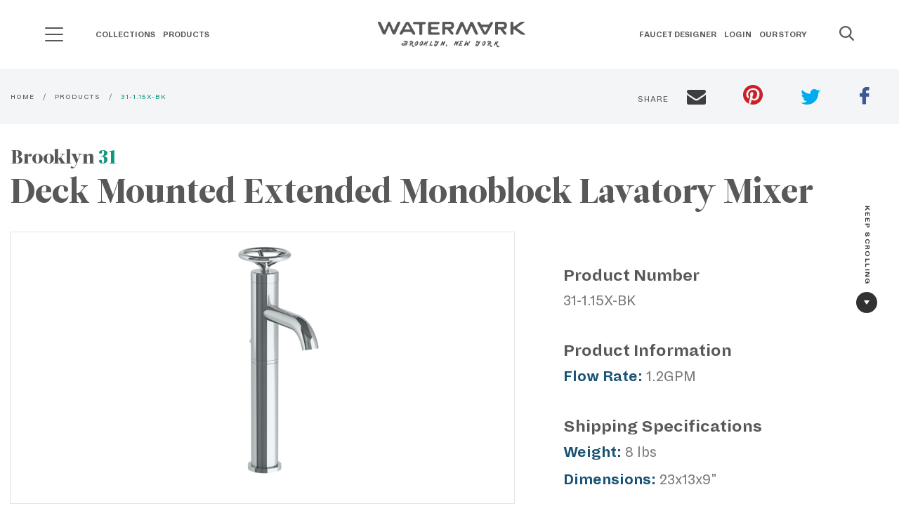

--- FILE ---
content_type: text/html; charset=UTF-8
request_url: https://watermark-designs.com/product/31-1-15x-bk
body_size: 34568
content:

<!DOCTYPE html><html class="fonts-loaded" lang="en" prefix="og: http://ogp.me/ns# fb: http://ogp.me/ns/fb#"><head><script type="text/javascript">

    function OptanonWrapper() { }

  </script><meta charset="utf-8"><meta name="viewport" content="width=device-width,minimum-scale=1"><link rel="dns-prefetch" href="/dist"><link rel="preconnect" href="/dist" crossorigin><style>
  body:not(.user-is-tabbing) button:focus,
  body:not(.user-is-tabbing) input:focus,
  body:not(.user-is-tabbing) select:focus,
  body:not(.user-is-tabbing) textarea:focus {
    outline: none;
  }
</style><script>
  function handleFirstTab(e) {
    if (e.keyCode === 9) {
      document.documentElement.classList.add('user-is-tabbing');

      window.removeEventListener('keydown', handleFirstTab);
      window.addEventListener('mousedown', handleMouseDownOnce);
    }
  }

  function handleMouseDownOnce() {
    document.documentElement.classList.remove('user-is-tabbing');

    window.removeEventListener('mousedown', handleMouseDownOnce);
    window.addEventListener('keydown', handleFirstTab);
  }

  window.addEventListener('keydown', handleFirstTab);
</script><script>
  !function(e,t){"function"==typeof define&&define.amd?define(t):"object"==typeof exports?module.exports=t():e.Cookie=t()}(this,function(){"use strict";function e(t,n,o){return void 0===n?e.get(t):void(null===n?e.remove(t):e.set(t,n,o))}function t(e){return e.replace(/[.*+?^$|[\](){}\\-]/g,"\\$&")}function n(e){var t="";for(var n in e)if(e.hasOwnProperty(n)){if("expires"===n){var r=e[n];"object"!=typeof r&&(r+="number"==typeof r?"D":"",r=o(r)),e[n]=r.toUTCString()}if("secure"===n){if(!e[n])continue;t+=";"+n}t+=";"+n+"="+e[n]}return e.hasOwnProperty("path")||(t+=";path=/"),t}function o(e){var t=new Date,n=e.charAt(e.length-1),o=parseInt(e,10);switch(n){case"Y":t.setFullYear(t.getFullYear()+o);break;case"M":t.setMonth(t.getMonth()+o);break;case"D":t.setDate(t.getDate()+o);break;case"h":t.setHours(t.getHours()+o);break;case"m":t.setMinutes(t.getMinutes()+o);break;case"s":t.setSeconds(t.getSeconds()+o);break;default:t=new Date(e)}return t}return e.enabled=function(){var t,n="__test_key";return document.cookie=n+"=1",t=!!document.cookie,t&&e.remove(n),t},e.get=function(e,n){if("string"!=typeof e||!e)return null;e="(?:^|; )"+t(e)+"(?:=([^;]*?))?(?:;|$)";var o=new RegExp(e),r=o.exec(document.cookie);return null!==r?n?r[1]:decodeURIComponent(r[1]):null},e.getRaw=function(t){return e.get(t,!0)},e.set=function(e,t,o,r){o!==!0&&(r=o,o=!1),r=n(r?r:{});var u=e+"="+(o?t:encodeURIComponent(t))+r;document.cookie=u},e.setRaw=function(t,n,o){e.set(t,n,!0,o)},e.remove=function(t){e.set(t,"a",{expires:new Date})},e});
</script><style>
    [v-cloak] {display: none !important;}
          
@font-face {
  font-family: "Watermark Hand Regular";
  font-display: swap;
  src: url('/dist/fonts/WatermarkHand-Regular.ttf') format('ttf');
  src: url('/dist/fonts/WatermarkHand-Regular.svg') format('svg');
  src: url('/dist/fonts/WatermarkHand-Regular.woff') format('woff');
  src: url('/dist/fonts/WatermarkHand-Regular.woff2') format('woff2');

  font-weight: normal;
  font-style: normal;
}

@font-face {
  font-family: "Dia Regular";
  font-display: swap;
  src: url('/dist/fonts/Dia-Regular.ttf') format('ttf');
  src: url('/dist/fonts/Dia-Regular.svg') format('svg');
  src: url('/dist/fonts/Dia-Regular.woff') format('woff');
  src: url('/dist/fonts/Dia-Regular.woff2') format('woff2');

  font-weight: normal;
  font-style: normal;
}

@font-face {
  font-family: "Dia Bold";
  font-display: swap;
  src: url('/dist/fonts/Dia-Bold.ttf') format('ttf');
  src: url('/dist/fonts/Dia-Bold.svg') format('svg');
  src: url('/dist/fonts/Dia-Bold.woff') format('woff');
  src: url('/dist/fonts/Dia-Bold.woff2') format('woff2');

  font-weight: bold;
  font-style: normal;
}

@font-face {
  font-family: "Lato Black";
  font-display: swap;
  src: url('/dist/fonts/Lato-Black.ttf') format('ttf');
  src: url('/dist/fonts/Lato-Black.svg') format('svg');
  src: url('/dist/fonts/Lato-Black.woff') format('woff');
  src: url('/dist/fonts/Lato-Black.woff2') format('woff2');

  font-weight: 900;
  font-style: normal;
}

@font-face {
  font-family: "Leitura Display Roman";
  font-display: swap;
  src: url('/dist/fonts/LeituraDisplay-Roman.ttf') format('ttf');
  src: url('/dist/fonts/LeituraDisplay-Roman.svg') format('svg');
  src: url('/dist/fonts/LeituraDisplay-Roman.woff') format('woff');
  src: url('/dist/fonts/LeituraDisplay-Roman.woff2') format('woff2');

  font-weight: normal;
  font-style: normal;
}

@font-face {
  font-family: "Leitura News Roman 1";
  font-display: swap;
  src: url('/dist/fonts/LeituraNews-Roman1.ttf') format('ttf');
  src: url('/dist/fonts/LeituraNews-Roman1.svg') format('svg');
  src: url('/dist/fonts/LeituraNews-Roman1.woff') format('woff');
  src: url('/dist/fonts/LeituraNews-Roman1.woff2') format('woff2');

  font-weight: normal;
  font-style: normal;
}

@font-face {
  font-family: "Waterlet Hand Outline Regular";
  font-display: swap;
  src: url('/dist/fonts/WatermarkHand-Regular.ttf') format('ttf');
  src: url('/dist/fonts/WatermarkHand-Regular.svg') format('svg');
  src: url('/dist/fonts/WatermarkHand-Regular.woff') format('woff');
  src: url('/dist/fonts/WatermarkHand-Regular.woff2') format('woff2');

  font-weight: normal;
  font-style: normal;
}

@font-face {
  font-family: "Waterlet Hand Fill Regular";
  font-display: swap;
  src: url('/dist/fonts/WatermarkHand-Regular.ttf') format('ttf');
  src: url('/dist/fonts/WatermarkHand-Regular.svg') format('svg');
  src: url('/dist/fonts/WatermarkHand-Regular.woff') format('woff');
  src: url('/dist/fonts/WatermarkHand-Regular.woff2') format('woff2');

  font-weight: normal;
  font-style: normal;
}

@font-face {
  font-family: "Waterlet Hand Outline Bold";
  font-display: swap;
  src: url('/dist/fonts/WaterletHandOutline-Bold.ttf') format('ttf');
  src: url('/dist/fonts/WaterletHandOutline-Bold.svg') format('svg');
  src: url('/dist/fonts/WaterletHandOutline-Bold.woff') format('woff');
  src: url('/dist/fonts/WaterletHandOutline-Bold.woff2') format('woff2');

  font-weight: normal;
  font-style: normal;
}

@font-face {
  font-family: "Waterlet Hand Fill Bold";
  font-display: swap;
  src: url('/dist/fonts/WatermarkHand-Bold.ttf') format('ttf');
  src: url('/dist/fonts/WatermarkHand-Bold.svg') format('svg');
  src: url('/dist/fonts/WatermarkHand-Bold.woff') format('woff');
  src: url('/dist/fonts/WatermarkHand-Bold.woff2') format('woff2');

  font-weight: normal;
  font-style: normal;
}

@font-face {
  font-family: "Tiempos Headline Regular";
  font-display: swap;
  src: url('/dist/fonts/TiemposHeadline-Regular.ttf') format('ttf');
  src: url('/dist/fonts/TiemposHeadline-Regular.svg') format('svg');
  src: url('/dist/fonts/TiemposHeadline-Regular.woff') format('woff');
  src: url('/dist/fonts/TiemposHeadline-Regular.woff2') format('woff2');

  font-weight: normal;
  font-style: normal;
}

@font-face {
  font-family: "Tiempos Headline Bold";
  font-display: swap;
  src: url('/dist/fonts/TiemposHeadline-Bold.ttf') format('ttf');
  src: url('/dist/fonts/TiemposHeadline-Bold.svg') format('svg');
  src: url('/dist/fonts/TiemposHeadline-Bold.woff') format('woff');
  src: url('/dist/fonts/TiemposHeadline-Bold.woff2') format('woff2');

  font-weight: normal;
  font-style: normal;
}

  </style><!-- Start Critical CSS --><!--# if expr="$HTTP_COOKIE=/critical\-css\=3e9b84fd5731fb734aa4/" --><link href="https://watermark-designs.com/dist/css/styles.3e9b84fd5731fb734aa4.css" rel="stylesheet"><!--# else --><script>
  Cookie.set("critical-css", "3e9b84fd5731fb734aa4", { expires: "7D", secure: true });
</script><style>html{line-height:1.15;-webkit-text-size-adjust:100%}h1{font-size:2em;margin:.67em 0}a{background-color:transparent}button,input{font-size:100%;line-height:1.15;margin:0}button,input{overflow:visible}button{text-transform:none}[type=button],[type=submit],button{-webkit-appearance:button}[type=button]::-moz-focus-inner,[type=submit]::-moz-focus-inner,button::-moz-focus-inner{border-style:none;padding:0}[type=button]:-moz-focusring,[type=submit]:-moz-focusring,button:-moz-focusring{outline:1px dotted ButtonText}[type=search]{-webkit-appearance:textfield;outline-offset:-2px}[type=search]::-webkit-search-decoration{-webkit-appearance:none}::-webkit-file-upload-button{-webkit-appearance:button;font:inherit}.foundation-mq{font-family:"small=0em&medium=40em&large=64em&xlarge=75em&xxlarge=90em"}html{box-sizing:border-box;font-size:100%}*,:after,:before{box-sizing:inherit}body{margin:0;padding:0;background:#fff;font-family:Leitura News Roman\ 1,Helvetica,Roboto,Arial,sans-serif;font-weight:400;line-height:1.5;color:#58575a;-webkit-font-smoothing:antialiased;-moz-osx-font-smoothing:grayscale}button{padding:0;-webkit-appearance:none;-moz-appearance:none;appearance:none;border:0;border-radius:0;background:0 0;line-height:1}button,input{font-family:inherit}.grid-container{padding-right:.625rem;padding-left:.625rem;max-width:81.25rem;margin-left:auto;margin-right:auto}@media print,screen and (min-width:40em){.grid-container{padding-right:.9375rem;padding-left:.9375rem}}.grid-x{display:flex;flex-flow:row wrap}.cell{flex:0 0 auto;min-height:0;min-width:0;width:100%}.cell.auto{flex:1 1}.cell.shrink{flex:0 0 auto}.grid-x>.auto,.grid-x>.shrink{width:auto}@media print,screen and (min-width:40em){.grid-x>.medium-5,.grid-x>.medium-7{flex-basis:auto}}@media print,screen and (min-width:64em){.grid-x>.large-4,.grid-x>.large-8{flex-basis:auto}}@media print,screen and (min-width:40em){.grid-x>.medium-5,.grid-x>.medium-7{flex:0 0 auto}.grid-x>.medium-5{width:41.6666666667%}.grid-x>.medium-7{width:58.3333333333%}}@media print,screen and (min-width:64em){.grid-x>.large-4,.grid-x>.large-8{flex:0 0 auto}.grid-x>.large-4{width:33.3333333333%}.grid-x>.large-8{width:66.6666666667%}}.grid-margin-x{margin-left:-.625rem;margin-right:-.625rem}@media print,screen and (min-width:40em){.grid-margin-x{margin-left:-.9375rem;margin-right:-.9375rem}}.grid-margin-x>.cell{width:calc(100% - 1.25rem);margin-left:.625rem;margin-right:.625rem}@media print,screen and (min-width:40em){.grid-margin-x>.cell{width:calc(100% - 1.875rem);margin-left:.9375rem;margin-right:.9375rem}}.grid-margin-x>.auto{width:auto}@media print,screen and (min-width:40em){.grid-margin-x>.auto{width:auto}}div,form,h1,h2,h3,li,p,ul{margin:0;padding:0}p{margin-bottom:1rem;font-size:inherit;line-height:1.4;text-rendering:optimizeLegibility}.h1,h1,h2,h3{font-family:Leitura Display Roman;font-style:normal;font-weight:400;color:#58575a;text-rendering:optimizeLegibility}.h1,h1{font-size:2.375rem}.h1,h1,h2{line-height:1.1;margin-top:0;margin-bottom:.5rem}h2{font-size:1.75rem}h3{font-size:1.5625rem}h3{line-height:1.1;margin-top:0;margin-bottom:.5rem}@media print,screen and (min-width:40em){.h1,h1{font-size:3.625rem}h2{font-size:3rem}h3{font-size:1.875rem}}a{line-height:inherit;text-decoration:none}a{color:#0e977d}ul{margin-bottom:1rem;list-style-position:outside;line-height:1.4}li{font-size:inherit}ul{list-style-type:disc}ul{margin-left:1.25rem}ul ul{margin-left:1.25rem;margin-bottom:0}figure{margin:0}.button{display:inline-block;vertical-align:middle;margin:0 0 1rem;padding:1.572em 1.5em;border:1px solid transparent;border-radius:0;font-family:Lato #000;font-size:.875rem;-webkit-appearance:none;line-height:1;text-align:center}.button.small{font-size:.75rem}.button{background-color:#0e977d;color:#fff}.button.secondary{background-color:#1b6f9f;color:#fff}[type=search]{display:block;box-sizing:border-box;width:100%;height:2.25rem;margin:0 0 1rem;padding:.5rem;border:2px solid #3e3d41;border-radius:0;background-color:#fff;box-shadow:none;font-family:Dia Bold;font-size:.875rem;font-weight:400;line-height:1.5;color:#000;-webkit-appearance:none;-moz-appearance:none;appearance:none}[type=button],[type=submit]{-webkit-appearance:none;-moz-appearance:none;appearance:none;border-radius:0}input[type=search]{box-sizing:border-box}::-moz-placeholder{color:#58575a}:-ms-input-placeholder{color:#58575a}::placeholder{color:#58575a}label{display:block;margin:0;font-size:.875rem;font-weight:400;line-height:1.8;color:#58575a}.responsive-embed{position:relative;height:0;margin-bottom:1rem;padding-bottom:75%;overflow:hidden}.responsive-embed iframe{position:absolute;top:0;left:0;width:100%;height:100%}.responsive-embed.widescreen{padding-bottom:56.25%}.align-right{justify-content:flex-end}.align-middle{align-items:center}.margin-0{margin:0!important}.margin-vertical-1{margin-top:1rem!important;margin-bottom:1rem!important}.padding-top-1{padding-top:1rem!important}.padding-right-1{padding-right:1rem!important}.margin-bottom-2{margin-bottom:2rem!important}@media print,screen and (min-width:64em){.animate{opacity:0;visibility:hidden;-webkit-backface-visibility:hidden;backface-visibility:hidden;position:relative}.animate.show{opacity:1;visibility:visible}.animate[class*=-up]{transform:translateY(80px)}.animate[class*=-left]{transform:translateX(80px)}.animate[class*=-down]{transform:translateY(-80px)}.animate[class*=" ease-"].show{transform:none}}:root{--mm-ocd-width:80%;--mm-ocd-min-width:200px;--mm-ocd-max-width:440px}.mm-ocd{position:fixed;top:0;right:0;bottom:100%;left:0;z-index:9999;overflow:hidden;-ms-scroll-chaining:none;overscroll-behavior:contain;background:0 0}.mm-ocd__content{position:absolute;top:0;bottom:0;z-index:2;width:80%;width:var(--mm-ocd-width);min-width:200px;min-width:var(--mm-ocd-min-width);max-width:440px;max-width:var(--mm-ocd-max-width);background:#fff}.mm-ocd--left .mm-ocd__content{left:0;transform:translate3d(-100%,0,0)}.mm-ocd__backdrop{position:absolute;top:0;bottom:0;z-index:3;width:20%;width:calc(100% - var(--mm-ocd-width));min-width:calc(100% - 440px);min-width:calc(100% - var(--mm-ocd-max-width));max-width:calc(100% - 200px);max-width:calc(100% - var(--mm-ocd-min-width));background:rgba(3,2,1,0)}.mm-ocd--left .mm-ocd__backdrop{right:0}.mm-spn,.mm-spn a,.mm-spn li,.mm-spn ul{display:block;padding:0;margin:0;box-sizing:border-box}:root{--mm-spn-item-height:50px;--mm-spn-item-indent:20px;--mm-spn-line-height:24px}.mm-spn{width:100%;height:100%;-webkit-overflow-scrolling:touch;overflow:hidden;-webkit-clip-path:inset(0 0 0 0);clip-path:inset(0 0 0 0);transform:translateX(0)}.mm-spn ul{-webkit-overflow-scrolling:touch;position:fixed;top:0;left:100%;bottom:0;z-index:2;width:130%;padding-right:30%;line-height:24px;line-height:var(--mm-spn-line-height);overflow:visible;overflow-y:auto;background:inherit}.mm-spn ul:after{content:"";display:block;height:50px;height:var(--mm-spn-item-height)}.mm-spn ul.mm-spn--open,.mm-spn>ul{left:0}.mm-spn li{position:relative;background:inherit}.mm-spn li:before{content:"";display:block;position:absolute;top:25px;top:calc(var(--mm-spn-item-height)/2);right:25px;right:calc(var(--mm-spn-item-height)/2);z-index:0;width:10px;height:10px;border-top:2px solid;border-right:2px solid;transform:rotate(45deg) translateY(-50%);opacity:.4}.mm-spn li:after{content:"";display:block;margin-left:20px;margin-left:var(--mm-spn-item-indent);border-top:1px solid;opacity:.15}.mm-spn a{position:relative;z-index:1;padding:13px 20px;padding:calc(var(--mm-spn-item-height)/ 2 - var(--mm-spn-line-height)/ 2) var(--mm-spn-item-indent)}.mm-spn a{background:inherit;color:inherit;text-decoration:none}.mm-spn a:not(:last-child){width:calc(100% - 50px);width:calc(100% - var(--mm-spn-item-height))}.mm-spn a:not(:last-child):after{content:"";display:block;position:absolute;top:0;right:0;bottom:0;border-right:1px solid;opacity:.15}.mm-spn.mm-spn--navbar:before{content:"";display:block;position:absolute;top:25px;top:calc(var(--mm-spn-item-height)/2);left:20px;left:var(--mm-spn-item-indent);width:10px;height:10px;margin-top:2px;border-top:2px solid;border-left:2px solid;transform:rotate(-45deg) translate(50%,-50%);opacity:.4}.mm-spn.mm-spn--navbar.mm-spn--main:before{content:none;display:none}.mm-spn.mm-spn--navbar:after{content:attr(data-mm-spn-title);display:block;position:absolute;top:0;left:0;right:0;height:50px;height:var(--mm-spn-item-height);padding:0 40px;padding:0 calc(var(--mm-spn-item-indent)*2);line-height:50px;line-height:var(--mm-spn-item-height);opacity:.4;text-align:center;overflow:hidden;white-space:nowrap;text-overflow:ellipsis}.mm-spn.mm-spn--navbar.mm-spn--main:after{padding-left:20px;padding-left:var(--mm-spn-item-indent)}.mm-spn.mm-spn--navbar ul{top:51px;top:calc(var(--mm-spn-item-height) + 1px)}.mm-spn.mm-spn--navbar ul:before{content:"";display:block;position:fixed;top:inherit;z-index:2;width:100%;border-top:1px solid;opacity:.15}.mm-spn.mm-spn--dark{color:#ddd;background:#333}body{overflow-x:hidden}.h1{font-size:38px;font-size:2.375rem}@media screen and (min-width:40em){.h1{font-size:58px;font-size:3.625rem}}@media print,screen and (min-width:64em){.h1.xl{font-size:70px;font-size:4.375rem}}h2 a{color:inherit}p.is-xlarge{font-size:22px;font-size:1.375rem}.letter-spacing-1{letter-spacing:1px}.line-height-normal{line-height:normal}.font-regular-2{font-family:Dia Regular}.header-search{-webkit-backface-visibility:hidden;backface-visibility:hidden;height:2.6rem;left:0;width:85%;min-width:260px;opacity:0;position:absolute;transform:translate3d(-.8rem,0,0);z-index:-1}@media print,screen and (min-width:40em){.header-search{width:92%}}.header-search .header-search--input{padding-right:10px}.header-search .header-search--input input{background:#f4f5f6;border:0;box-shadow:none;color:inherit;font-family:Dia Regular;height:2.2rem;margin:0;outline:0;padding:5px 0 5px 10px}.header-search .header-search--input input::-moz-placeholder{color:#58575a}.header-search .header-search--input input:-ms-input-placeholder{color:#58575a}.header-search .header-search--button button{color:inherit;font-size:25px;left:0;margin-right:10px;position:relative;top:0}.main-nav{display:none;width:100%}@media print,screen and (min-width:64em){.main-nav{display:block}}.main-nav--menu{list-style:none;margin:.4rem 0}.main-nav--menu>.main-nav--item{-webkit-backface-visibility:hidden;backface-visibility:hidden;display:inline-block}.main-nav--parent-anchor{font-size:12px;font-size:.75rem;color:inherit;font-family:Dia Bold;padding:0 .35rem 2.92rem;position:relative;text-transform:uppercase}.main-nav--submenu{opacity:0;visibility:hidden;-webkit-backface-visibility:hidden;backface-visibility:hidden;background:#fff;border-bottom:2px solid #0e977d;position:absolute}.main-nav--submenu{border-top:1px solid #e1e1e1;box-shadow:0 .375rem .625rem 0 rgba(0,0,0,.15);left:0;top:100%;width:100%}.main-nav--submenu>.main-nav--container{padding:3rem .8rem}.header-theme--white.headroom--top .main-nav--parent-anchor{color:#fff}.main-nav--subtitle{font-size:13px;font-size:.8125rem;color:#58575a;font-family:Dia Bold;margin-bottom:.5rem}.main-nav-sublist{list-style:none;margin-left:0}.main-nav-sublist--item>a>span{font-size:13px;font-size:.8125rem;display:inline-block}.main-nav-sublist--item>a>span:first-child{color:#838287;font-family:Dia Regular;min-width:105px}.main-nav-sublist--item>a>span:nth-child(2){color:#0e977d;font-family:Dia Bold;min-width:35px;text-align:right}.main-nav-sublist--item.secondary{margin-top:1.5rem}.main-nav-sublist--item.secondary>a>span{color:#1b6f9f}.search-icon{color:inherit;font-size:18px;max-height:25px;min-width:20px}.hero{background-position:50%;background-repeat:no-repeat;background-size:cover;min-height:320px;position:relative;z-index:3}@media screen and (min-width:64.0625em){.hero.is-fixed{background-attachment:fixed}}@media print,screen and (max-width:39.99875em){.hero{margin-bottom:25px}}@media screen and (min-width:48em){.hero:not(.is-full){height:754px;min-height:754px}}.hero-layout{display:block}@media screen and (min-height:640px)and (min-width:768px){.hero-layout{display:flex}}.hero-container{margin:0 auto;max-width:1250px;padding:100px 0 20px;position:relative;width:100%}@media screen and (min-width:48em){.hero-container{padding:100px 0}}.hero-container>.hero-content{padding:50px;position:relative;width:100%}.hero-container .button.button--special{background-color:#3e3d41}.hero-layout--one .hero-content>h1,.hero-layout--one .hero-content>p{color:#fff}.hero-layout--one{align-items:flex-end;justify-content:flex-start}@media screen and (max-width:75em){.hero-layout--one{align-items:center}}.hero-layout--one>.hero-container>.hero-content{max-width:45%}@media screen and (max-width:75em){.hero-layout--one>.hero-container>.hero-content{max-width:60%}}@media screen and (max-width:47.9375em){.hero-layout--one>.hero-container>.hero-content{max-width:100%;padding:0 20px}}.caret{display:inline-block}.caret--right{height:0;width:0;border-color:transparent transparent transparent #58575a;border-style:solid;border-width:4px 0 4px 6px}.caret--right.is-white{border-color:transparent transparent transparent #fff}.caret--down{height:0;width:0;border-color:#58575a transparent transparent;border-style:solid;border-width:6px 4px 0}.video-container{margin-bottom:30px;position:relative}.video-container>.video{margin-bottom:0}.video-container>.video>iframe{border:0;height:100%;width:100%}.video-container>.video-thumb{background-position:50%;background-repeat:no-repeat;background-size:cover;height:100%;left:0;position:absolute;top:0;width:100%}.video-container>.video-thumb>.video-thumb--icon-control{font-size:20px;font-size:1.25rem;align-items:center;-webkit-backface-visibility:hidden;backface-visibility:hidden;background:#3e3d41;border:5px solid transparent;border-radius:50%;color:#fff;display:flex;font-family:Watermark Hand Regular;font-weight:700;height:82px;justify-content:center;left:50%;letter-spacing:1px;position:absolute;top:50%;transform:translate(-50%,-50%);width:82px;will-change:opacity,background-color}@media screen and (min-width:640px){.video-container>.video-thumb>.video-thumb--icon-control{height:110px;width:110px}}.video-container .icon-control--loading{opacity:0;visibility:hidden;left:50%;position:absolute;top:50%;transform:translate(-50%,-45%)}.video-container .icon-control--loading:after,.video-container .icon-control--loading:before{-webkit-backface-visibility:hidden;backface-visibility:hidden;background:#fff;border-radius:50%;content:"";display:inline-block;height:12px;width:12px}.button.small{padding:.88em 1.5em}.button.has-caret--right>.caret{margin-left:5px}.button.is-rounded{border-radius:290486px}.badge-circle{align-items:center;-webkit-backface-visibility:hidden;backface-visibility:hidden;background-color:#f4f5f6;border:1px solid transparent;border-radius:50%;height:45px;justify-content:center;width:45px}[type=search]{height:3.6em;letter-spacing:1.4px;margin:0 0 1.6rem;padding:.688rem 1rem}[type=search]{margin-bottom:0}.site-header{-webkit-backface-visibility:hidden;backface-visibility:hidden;left:0;position:fixed;top:0;width:100%;will-change:transform,background;z-index:51}.sh-grid{display:flex;flex-flow:row wrap;padding:1.875rem .8rem;position:relative}.sh-grid [class*=" sh-"],.sh-grid [class^=sh-]{display:flex}.sh-grid .sh-section{opacity:1;visibility:visible;-webkit-backface-visibility:hidden;backface-visibility:hidden}.sh-grid .sh-section--ham{display:flex;align-items:center}@media print,screen and (max-width:63.99875em){.sh-grid .sh-section--nav1{display:none}}.sh-grid .sh-section--brand{flex:0 0 auto;width:auto;margin-left:.625rem;margin-right:.625rem}@media print,screen and (max-width:63.99875em){.sh-grid .sh-section--brand{flex:1 1 auto;justify-content:center}}.sh-grid .sh-section--nav2{text-align:right}@media print,screen and (max-width:63.99875em){.sh-grid .sh-section--nav2{display:none}}.sh-grid .sh-section--search{align-items:center}@media print,screen and (min-width:64em){.sh-grid .sh-section--search .search-icon,.sh-grid .sh-section--search button{margin-left:2.5rem}}.sh-grid .sh-section--search .search-icon .search-icon__close,.sh-grid .sh-section--search button .search-icon__close{display:none}.sh-grid .sh-section--nav1,.sh-grid .sh-section--nav2,.sh-grid .sh-section--search{flex:1 1;width:auto;margin-left:.625rem;margin-right:.625rem}.sh-grid .sh-section--ham,.sh-grid .sh-section--search{flex:0 0 auto;width:auto;margin-left:.625rem;margin-right:.625rem}.sh-grid .sh-section--brand,.sh-grid .sh-section--ham,.sh-grid .sh-section--nav1,.sh-grid .sh-section--nav2,.sh-grid .sh-section--search{margin-right:0;margin-left:0}.brand{display:inline-block;text-align:center}.brand>.brand--svg{max-width:180px}.brand>.brand--slogan{color:#58575a;display:block;font-family:Watermark Hand Regular;font-size:14px;font-weight:700;letter-spacing:2.4px;line-height:normal;margin-top:-2px}.header-theme--white.headroom--top .brand>.brand--slogan,.header-theme--white.headroom--top .header-search--button>button,.header-theme--white.headroom--top .sh-section--search>.search-icon{color:#fff}.header-theme--white.headroom--top .header-search--input>input{color:#3e3d41}.header-theme--white.headroom--top .header-search--input>input::-moz-placeholder{color:#58575a}.header-theme--white.headroom--top .header-search--input>input:-ms-input-placeholder{color:#58575a}.header-theme--white.headroom--top .brand>.brand--svg>.watermark-svg-logo{fill:#fff}.ham-header{height:21px}@media print,screen and (min-width:64em){.ham-header{margin-right:40px}}.ham-header__line{background-color:#58575a;width:26px;height:2px;margin-bottom:7px;border-radius:1px}.ham-header__line:last-child{margin-bottom:0}.header-theme--white.headroom--top .ham-header__line{background-color:#fff}.mm-spn.mm-spn--dark{background-color:#38373b}.mm-spn li:before,.mm-spn.mm-spn--navbar:after{opacity:1}.mm-spn a{font-family:Dia Bold;text-transform:uppercase}.mm-spn.mm-spn--navbar:after{content:"";background-image:url(/dist/images/watermark-logo-white-04ab0c6d75a0281cc74363ba6a6949fd.png);background-repeat:no-repeat;background-position:bottom;background-size:180px}@media (-webkit-min-device-pixel-ratio:2),(min-resolution:192dpi){.mm-spn.mm-spn--navbar:after{background:url(/dist/images/watermark-logo-white@2x-0758906ed33a246b1fad06ed4da18787.png) no-repeat 0 0;background-size:180px;background-position:bottom}}.mm-spn a:not(:last-child):after,.mm-spn li:after,.mm-spn.mm-spn--navbar ul:before{display:none}.keep-scroll{font-family:Dia Bold;padding:2rem 1rem;position:fixed;right:-1.7em;top:50%;z-index:2}@media print,screen and (max-width:63.99875em){.keep-scroll{display:none}}.keep-scroll--text{font-size:11px;font-size:.6875rem;color:#323233;display:inline-block;letter-spacing:1.4px;text-shadow:0 0 15px #fff;transform:rotate(90deg) translateX(-5em)}.keep-scroll>.keep-scroll--badge{background-color:#323233;display:flex;margin:0 auto;max-height:30px;max-width:30px}.keep-scroll>.keep-scroll--badge>.caret{border-color:#fff transparent transparent}.video-about{margin-top:5.25rem}@media print,screen and (min-width:64em){.video-about{margin-top:8.4rem}}@media print,screen and (max-width:39.99875em){.video-about{margin-top:3rem}.video-about .grid-container{padding:0}}@media screen and (max-width:53.75em){.video-about .video-about--content,.video-about .video-about--video{flex:0 0 auto;width:calc(100% - 1.25rem);margin-left:.625rem;margin-right:.625rem}}.video-about .video-about--contentpadding{padding:0}@media screen and (min-width:53.8125em){.video-about .video-about--contentpadding{padding:0 2rem}.video-about .video-about--contentpadding h2{margin-top:9px}}.home-banner{position:relative;display:block}.home-banner .hero-container{height:90%;min-height:370px}.banner-slider{height:100%;width:100%;display:block;position:absolute;z-index:3;top:0;left:0}@media screen and (min-width:53.8125em){.slider-dots{bottom:0;left:0}}@media screen and (max-width:53.75em){.slider-dots{top:25%;right:0;display:block}}.venveo-slider{position:relative;width:100%;height:100%;z-index:3;background:#000;overflow:hidden}.venveo-slider .slider-slide{position:absolute;width:100%;height:100%}.venveo-slider .slider-slide .slide-bg-filter{z-index:4;background:#000;position:absolute;width:100%;height:100%}.venveo-slider .slider-slide .slide-content{position:relative;width:100%;height:100%;background-position:50%;background-repeat:no-repeat;background-attachment:scroll;background-size:cover;opacity:0}.slider-dots{padding:15px;display:block;position:absolute}.slider-dots [data-goto-slide]{height:25px;width:25px;position:relative;display:inline-block}@media (max-width:860px){.slider-dots [data-goto-slide]{display:block}}.slider-dots [data-goto-slide] .dot{position:absolute;left:50%;top:50%;transform:translate(-50%,-50%);height:5px;width:5px;background-color:#fff;border-radius:50%;display:inline-block}.slider-dots [data-goto-slide].active .dot{height:12px;width:12px;background-color:transparent;border-radius:50%;display:inline-block;border:2px solid #fff}</style><style>
.ham-menu-nav {
    transition-delay: 300ms;
    visibility: hidden;
}

.mm-ocd--open .ham-menu-nav {
    visibility: visible;
    transition-delay: 0s;
}
</style><link href="https://watermark-designs.com/dist/css/styles.3e9b84fd5731fb734aa4.css" rel="stylesheet" media="print" onload="this.media=&#039;all&#039;"><noscript><link href="https://watermark-designs.com/dist/css/styles.3e9b84fd5731fb734aa4.css" rel="stylesheet"></noscript><!--# endif --><link rel="apple-touch-icon" sizes="57x57" href="/dist/favicons/apple-touch-icon-57x57.png"><link rel="apple-touch-icon" sizes="60x60" href="/dist/favicons/apple-touch-icon-60x60.png"><link rel="apple-touch-icon" sizes="72x72" href="/dist/favicons/apple-touch-icon-72x72.png"><link rel="apple-touch-icon" sizes="76x76" href="/dist/favicons/apple-touch-icon-76x76.png"><link rel="apple-touch-icon" sizes="114x114" href="/dist/favicons/apple-touch-icon-114x114.png"><link rel="apple-touch-icon" sizes="120x120" href="/dist/favicons/apple-touch-icon-120x120.png"><link rel="apple-touch-icon" sizes="144x144" href="/dist/favicons/apple-touch-icon-144x144.png"><link rel="apple-touch-icon" sizes="152x152" href="/dist/favicons/apple-touch-icon-152x152.png"><link rel="apple-touch-icon" sizes="167x167" href="/dist/favicons/apple-touch-icon-167x167.png"><link rel="apple-touch-icon" sizes="180x180" href="/dist/favicons/apple-touch-icon-180x180.png"><link rel="apple-touch-icon" sizes="1024x1024" href="/dist/favicons/apple-touch-icon-1024x1024.png"><meta name="apple-mobile-web-app-capable" content="yes"><meta name="apple-mobile-web-app-status-bar-style" content="black-translucent"><meta name="apple-mobile-web-app-title" content="Watermark Designs"><link rel="apple-touch-startup-image" media="(device-width: 320px) and (device-height: 480px) and (-webkit-device-pixel-ratio: 1)" href="/dist/favicons/apple-touch-startup-image-320x460.png"><link rel="apple-touch-startup-image" media="(device-width: 320px) and (device-height: 480px) and (-webkit-device-pixel-ratio: 2)" href="/dist/favicons/apple-touch-startup-image-640x920.png"><link rel="apple-touch-startup-image" media="(device-width: 320px) and (device-height: 568px) and (-webkit-device-pixel-ratio: 2)" href="/dist/favicons/apple-touch-startup-image-640x1096.png"><link rel="apple-touch-startup-image" media="(device-width: 375px) and (device-height: 667px) and (-webkit-device-pixel-ratio: 2)" href="/dist/favicons/apple-touch-startup-image-750x1294.png"><link rel="apple-touch-startup-image" media="(device-width: 414px) and (device-height: 736px) and (orientation: landscape) and (-webkit-device-pixel-ratio: 3)" href="/dist/favicons/apple-touch-startup-image-1182x2208.png"><link rel="apple-touch-startup-image" media="(device-width: 414px) and (device-height: 736px) and (orientation: portrait) and (-webkit-device-pixel-ratio: 3)" href="/dist/favicons/apple-touch-startup-image-1242x2148.png"><link rel="apple-touch-startup-image" media="(device-width: 768px) and (device-height: 1024px) and (orientation: landscape) and (-webkit-device-pixel-ratio: 1)" href="/dist/favicons/apple-touch-startup-image-748x1024.png"><link rel="apple-touch-startup-image" media="(device-width: 768px) and (device-height: 1024px) and (orientation: portrait) and (-webkit-device-pixel-ratio: 1)" href="/dist/favicons/apple-touch-startup-image-768x1004.png"><link rel="apple-touch-startup-image" media="(device-width: 768px) and (device-height: 1024px) and (orientation: landscape) and (-webkit-device-pixel-ratio: 2)" href="/dist/favicons/apple-touch-startup-image-1496x2048.png"><link rel="apple-touch-startup-image" media="(device-width: 768px) and (device-height: 1024px) and (orientation: portrait) and (-webkit-device-pixel-ratio: 2)" href="/dist/favicons/apple-touch-startup-image-1536x2008.png"><link rel="icon" type="image/png" sizes="228x228" href="/dist/favicons/coast-228x228.png"><meta name="msapplication-TileColor" content="#fff"><meta name="msapplication-TileImage" content="/dist/favicons/mstile-144x144.png"><meta name="msapplication-config" content="/dist/favicons/browserconfig.xml"><link rel="yandex-tableau-widget" href="/dist/favicons/yandex-browser-manifest.json"><title>Deck Mounted Extended Monoblock Lavatory Mixer | Watermark Designs</title>
<script>dl = [];
(function(w,d,s,l,i){w[l]=w[l]||[];w[l].push({'gtm.start':
new Date().getTime(),event:'gtm.js'});var f=d.getElementsByTagName(s)[0],
j=d.createElement(s),dl=l!='dataLayer'?'&l='+l:'';j.async=true;j.src=
'//www.googletagmanager.com/gtm.js?id='+i+dl;f.parentNode.insertBefore(j,f);
})(window,document,'script','dl','GTM-WHM4QFH');
</script><meta name="description" content="Deck Mounted Extended Monoblock Lavatory Mixer">
<meta name="referrer" content="no-referrer-when-downgrade">
<meta name="robots" content="all">
<meta content="151274198360" property="fb:profile_id">
<meta content="en_US" property="og:locale">
<meta content="Watermark Designs" property="og:site_name">
<meta content="product" property="og:type">
<meta content="https://watermark-designs.com/product/31-1-15x-bk" property="og:url">
<meta content="Deck Mounted Extended Monoblock Lavatory Mixer" property="og:title">
<meta content="Deck Mounted Extended Monoblock Lavatory Mixer" property="og:description">
<meta content="https://watermarkdesigns.imgix.net/products/images/brooklyn/31-1.15X-BK.png?crop=focalpoint&amp;fit=crop&amp;fp-x=0.5&amp;fp-y=0.5&amp;h=630&amp;q=80&amp;w=1200" property="og:image">
<meta content="1200" property="og:image:width">
<meta content="630" property="og:image:height">
<meta content="The Elan Vital kitchen faucet in Aged Brass by Watermark Designs. Mounted on a marble counter with inlaid basin, surrounded by rustic wood cabinets and greenery." property="og:image:alt">
<meta content="https://www.pinterest.com/watermarkbk/" property="og:see_also">
<meta content="https://www.instagram.com/watermarkbrooklyn/" property="og:see_also">
<meta content="https://www.youtube.com/user/WatermarkBrooklyn" property="og:see_also">
<meta content="https://www.facebook.com/watermarkbrooklyn/" property="og:see_also">
<meta content="https://twitter.com/watermarkbklyn" property="og:see_also">
<meta name="twitter:card" content="summary_large_image">
<meta name="twitter:site" content="@watermarkbklyn">
<meta name="twitter:creator" content="@watermarkbklyn">
<meta name="twitter:title" content="Deck Mounted Extended Monoblock Lavatory Mixer">
<meta name="twitter:description" content="Deck Mounted Extended Monoblock Lavatory Mixer">
<meta name="twitter:image" content="https://watermarkdesigns.imgix.net/products/images/brooklyn/31-1.15X-BK.png?crop=focalpoint&amp;fit=crop&amp;fp-x=0.5&amp;fp-y=0.5&amp;h=418&amp;q=80&amp;w=800">
<meta name="twitter:image:width" content="800">
<meta name="twitter:image:height" content="418">
<meta name="twitter:image:alt" content="The Elan Vital kitchen faucet in Aged Brass by Watermark Designs. Mounted on a marble counter with inlaid basin, surrounded by rustic wood cabinets and greenery.">
<meta name="p:domain_verify" content="ddb9393e8f4b3afc642959c53af43b04">
<link href="https://watermark-designs.com/product/31-1-15x-bk" rel="canonical">
<link href="https://watermark-designs.com" rel="home">
<link type="text/plain" href="https://watermark-designs.com/humans.txt" rel="author"></head><body><noscript><iframe src="//www.googletagmanager.com/ns.html?id=GTM-WHM4QFH"
height="0" width="0" style="display:none;visibility:hidden"></iframe></noscript><nav id="ham-menu-nav" class="ham-menu-nav"><ul><li><a  class="" href="https://watermark-designs.com/account/login">Login</a></li><li><a  class="" href="https://watermark-designs.com/work-with-us">Work With Us</a></li><li><a  class="" href="https://watermark-designs.com/collections">Our Collections</a><ul><li><a  class="">Heritage Collection</a><ul><li><a  class="" href="https://watermark-designs.com/collections/heritage-collection/anika">Anika</a></li><li><a  class="" href="https://watermark-designs.com/collections/heritage-collection/beverly">Beverly</a></li><li><a  class="" href="https://watermark-designs.com/collections/heritage-collection/chelsea">Chelsea</a></li><li><a  class="" href="https://watermark-designs.com/collections/heritage-collection/gramercy">Gramercy</a></li><li><a  class="" href="https://watermark-designs.com/collections/heritage-collection/h-line">H-Line</a></li><li><a  class="" href="https://watermark-designs.com/collections/heritage-collection/haley">Haley</a></li><li><a  class="" href="https://watermark-designs.com/collections/heritage-collection/lily">Lily</a></li><li><a  class="" href="https://watermark-designs.com/collections/heritage-collection/paris">Paris</a></li><li><a  class="" href="https://watermark-designs.com/collections/heritage-collection/rainey">Rainey</a></li><li><a  class="" href="https://watermark-designs.com/collections/heritage-collection/stratford">Stratford</a></li><li><a  class="" href="https://watermark-designs.com/collections/heritage-collection/transitional">Transitional</a></li><li><a  class="" href="https://watermark-designs.com/collections/heritage-collection/venetian">Venetian</a></li></ul></li><li><a  class="">Watermark Collection</a><ul><li><a  class="" href="https://watermark-designs.com/collections/watermark-collection/blue">Blue</a></li><li><a  class="" href="https://watermark-designs.com/collections/watermark-collection/brooklyn">Brooklyn</a></li><li><a  class="" href="https://watermark-designs.com/collections/watermark-collection/brut">Brut</a></li><li><a  class="" href="https://watermark-designs.com/collections/watermark-collection/edge">Edge</a></li><li><a  class="" href="https://watermark-designs.com/collections/watermark-collection/elan-vital">Elan Vital</a></li><li><a  class="" href="https://watermark-designs.com/collections/watermark-collection/elements">Elements</a></li><li><a  class="" href="https://watermark-designs.com/collections/watermark-collection/loft-2-0">Loft 2.0</a></li><li><a  class="" href="https://watermark-designs.com/collections/watermark-collection/sense">Sense</a></li><li><a  class="" href="https://watermark-designs.com/collections/watermark-collection/sutton">Sutton</a></li><li><a  class="" href="https://watermark-designs.com/collections/watermark-collection/titanium">Titanium</a></li><li><a  class="" href="https://watermark-designs.com/collections/watermark-collection/tod">TOD</a></li><li><a  class="" href="https://watermark-designs.com/collections/watermark-collection/urbane">Urbane</a></li><li><a  class="" href="https://watermark-designs.com/collections/watermark-collection/zen">Zen</a></li></ul></li></ul></li><li><a  class="" href="https://watermark-designs.com/products">Products</a></li><li><a  class="" href="https://watermark-designs.com/ready-to-ship">Ready to Ship</a></li><li><a  class="" href="https://watermark-designs.com/finishes">Finishes</a></li><li><a  class="" href="https://watermark-designs.com/handles">Handles</a></li><li><a  class="" href="https://watermark-designs.com/the-watermark-story">The Watermark Story</a></li><li><a  class="" href="https://watermark-designs.com/dealer-locator">Dealer Locator</a></li><li><a  class="" href="https://watermark-designs.com/faqs">FAQ</a></li><li><a  class="" href="/configurator" rel="noopener" target="_blank">Faucet Designer</a></li><li><a  class="" href="https://watermark-designs.com/store">Parts Store</a></li></ul></nav><div class="outer-site-wrap" data-site-layouts><div data-keep-scroll data-animate class="keep-scroll animate duration-8 ease-out-left"><div class="keep-scroll--text">KEEP SCROLLING</div><div class="keep-scroll--badge badge-circle"><span class="caret caret--down"></span></div></div><header data-animate class="site-header animate duration-8 ease-out-down"><div class="sh-grid"><div class="sh-section sh-section--ham"><button type="button"
            aria-label="Mobile Menu"
            data-ham-menu-trigger
            class="ham-header"><div class="ham-header__line"></div><div class="ham-header__line"></div><div class="ham-header__line"></div></button></div><div class="sh-section sh-section--nav1"><nav class="main-nav"><ul class="main-nav--menu"><li class="main-nav--item main-nav--dropdown-parent"><a  class="main-nav--parent-anchor" href="https://watermark-designs.com/collections">Collections</a><!-- Dropdown --><div class="main-nav--submenu"><div class="main-nav--container"><div class="grid-x"><div class="cell auto"><p class="main-nav--subtitle"><a href="/collections?collection=watermark-collection#ranges">WATERMARK COLLECTION</a></p><div class="grid-x grid-margin-x"><div class="cell auto"><ul class="main-nav-sublist"><li class="main-nav-sublist--item"><a href="https://watermark-designs.com/collections/watermark-collection/elements"><span>ELEMENTS</span><span>21</span></a></li><li class="main-nav-sublist--item"><a href="https://watermark-designs.com/collections/watermark-collection/titanium"><span>TITANIUM</span><span>22</span></a></li><li class="main-nav-sublist--item"><a href="https://watermark-designs.com/collections/watermark-collection/loft-2-0"><span>LOFT 2.0</span><span>23</span></a></li><li class="main-nav-sublist--item"><a href="https://watermark-designs.com/collections/watermark-collection/urbane"><span>URBANE</span><span>25</span></a></li><li class="main-nav-sublist--item"><a href="https://watermark-designs.com/collections/watermark-collection/sense"><span>SENSE</span><span>27</span></a></li><li class="main-nav-sublist--item"><a href="https://watermark-designs.com/collections/watermark-collection/brooklyn"><span>BROOKLYN</span><span>31</span></a></li><li class="main-nav-sublist--item"><a href="https://watermark-designs.com/collections/watermark-collection/edge"><span>EDGE</span><span>35</span></a></li><li class="main-nav-sublist--item"><a href="https://watermark-designs.com/collections/watermark-collection/zen"><span>ZEN</span><span>36</span></a></li></ul></div><div class="cell auto"><ul class="main-nav-sublist"><li class="main-nav-sublist--item"><a href="https://watermark-designs.com/collections/watermark-collection/blue"><span>BLUE</span><span>37</span></a></li><li class="main-nav-sublist--item"><a href="https://watermark-designs.com/collections/watermark-collection/elan-vital"><span>ELAN VITAL</span><span>38</span></a></li><li class="main-nav-sublist--item"><a href="https://watermark-designs.com/collections/watermark-collection/thea"><span>THEA</span><span>45</span></a></li><li class="main-nav-sublist--item"><a href="https://watermark-designs.com/collections/watermark-collection/brut"><span>BRUT</span><span>64</span></a></li><li class="main-nav-sublist--item"><a href="https://watermark-designs.com/collections/watermark-collection/sutton"><span>SUTTON</span><span>111</span></a></li><li class="main-nav-sublist--item"><a href="https://watermark-designs.com/collections/watermark-collection/james"><span>JAMES</span><span>133</span></a></li><li class="main-nav-sublist--item"><a href="https://watermark-designs.com/collections/watermark-collection/tod"><span>TOD</span><span>333</span></a></li></ul></div></div></div><div class="cell auto"><p class="main-nav--subtitle"><a href="/collections?collection=heritage-collection#ranges">HERITAGE COLLECTION</a></p><div class="grid-x grid-margin-x"><div class="cell auto"><ul class="main-nav-sublist"><li class="main-nav-sublist--item"><a href="https://watermark-designs.com/collections/heritage-collection/transitional"><span>TRANSITIONAL</span><span>29</span></a></li><li class="main-nav-sublist--item"><a href="https://watermark-designs.com/collections/heritage-collection/anika"><span>ANIKA</span><span>30</span></a></li><li class="main-nav-sublist--item"><a href="https://watermark-designs.com/collections/heritage-collection/haley"><span>HALEY</span><span>34</span></a></li><li class="main-nav-sublist--item"><a href="https://watermark-designs.com/collections/heritage-collection/rainey"><span>RAINEY</span><span>70</span></a></li><li class="main-nav-sublist--item"><a href="https://watermark-designs.com/collections/heritage-collection/lily"><span>LILY</span><span>71</span></a></li><li class="main-nav-sublist--item"><a href="https://watermark-designs.com/collections/heritage-collection/h-line"><span>H-LINE</span><span>115</span></a></li></ul></div><div class="cell auto"><ul class="main-nav-sublist"><li class="main-nav-sublist--item"><a href="https://watermark-designs.com/collections/heritage-collection/chelsea"><span>CHELSEA</span><span>125</span></a></li><li class="main-nav-sublist--item"><a href="https://watermark-designs.com/collections/heritage-collection/venetian"><span>VENETIAN</span><span>180</span></a></li><li class="main-nav-sublist--item"><a href="https://watermark-designs.com/collections/heritage-collection/paris"><span>PARIS</span><span>206</span></a></li><li class="main-nav-sublist--item"><a href="https://watermark-designs.com/collections/heritage-collection/gramercy"><span>GRAMERCY</span><span>312</span></a></li><li class="main-nav-sublist--item"><a href="https://watermark-designs.com/collections/heritage-collection/beverly"><span>BEVERLY</span><span>314</span></a></li><li class="main-nav-sublist--item"><a href="https://watermark-designs.com/collections/heritage-collection/stratford"><span>STRATFORD</span><span>321</span></a></li></ul></div></div></div></div></div></div></li><li class="main-nav--item main-nav--dropdown-parent"><a  class="main-nav--parent-anchor" href="https://watermark-designs.com/products">Products</a><div class="main-nav--submenu"><div class="main-nav--container"><div class="grid-x grid-margin-x"><div class="cell auto"><p class="main-nav--subtitle"><a href="https://watermark-designs.com/products/lavatory">LAVATORY</a></p><ul class="main-nav-sublist"><li class="main-nav-sublist--item"><a href="https://watermark-designs.com/products/lavatory/deck-mount"><span>DECK MOUNT</span></a></li><li class="main-nav-sublist--item"><a href="https://watermark-designs.com/products/lavatory/wall-mount"><span>WALL MOUNT</span></a></li><li class="main-nav-sublist--item"><a href="https://watermark-designs.com/products/lavatory/automatic"><span>AUTOMATIC</span></a></li><li class="main-nav-sublist--item"><a href="https://watermark-designs.com/products/lavatory/console-legs"><span>CONSOLE LEGS</span></a></li><li class="main-nav-sublist--item secondary"><a href="https://watermark-designs.com/products/lavatory"><span>SEE ALL LAVATORY</span></a></li></ul></div><div class="cell auto"><p class="main-nav--subtitle"><a href="https://watermark-designs.com/products/bath">BATH</a></p><ul class="main-nav-sublist"><li class="main-nav-sublist--item"><a href="https://watermark-designs.com/products/bath/deck-mount"><span>DECK MOUNT</span></a></li><li class="main-nav-sublist--item"><a href="https://watermark-designs.com/products/bath/deck-mount-components"><span>DECK MOUNT COMPONENTS</span></a></li><li class="main-nav-sublist--item"><a href="https://watermark-designs.com/products/bath/wall-mount-components"><span>WALL MOUNT COMPONENTS</span></a></li><li class="main-nav-sublist--item"><a href="https://watermark-designs.com/products/bath/floor-mount"><span>FLOOR MOUNT</span></a></li><li class="main-nav-sublist--item secondary"><a href="https://watermark-designs.com/products/bath"><span>SEE ALL BATH</span></a></li></ul></div><div class="cell auto"><p class="main-nav--subtitle"><a href="https://watermark-designs.com/products/shower">SHOWER</a></p><ul class="main-nav-sublist"><li class="main-nav-sublist--item"><a href="https://watermark-designs.com/products/shower/trim-kits"><span>TRIM KITS</span></a></li><li class="main-nav-sublist--item"><a href="https://watermark-designs.com/products/shower/shower-head-arm"><span>SHOWER HEAD / ARM</span></a></li><li class="main-nav-sublist--item"><a href="https://watermark-designs.com/products/shower/hand-shower"><span>HAND SHOWER</span></a></li><li class="main-nav-sublist--item"><a href="https://watermark-designs.com/products/shower/exposed"><span>EXPOSED</span></a></li><li class="main-nav-sublist--item secondary"><a href="https://watermark-designs.com/products/shower"><span>SEE ALL SHOWER</span></a></li></ul></div><div class="cell auto"><p class="main-nav--subtitle"><a href="https://watermark-designs.com/products/kitchen-bar">KITCHEN / BAR</a></p><ul class="main-nav-sublist"><li class="main-nav-sublist--item"><a href="https://watermark-designs.com/products/kitchen-bar/single-hole"><span>SINGLE HOLE</span></a></li><li class="main-nav-sublist--item"><a href="https://watermark-designs.com/products/kitchen-bar/two-hole"><span>TWO HOLE</span></a></li><li class="main-nav-sublist--item"><a href="https://watermark-designs.com/products/kitchen-bar/three-hole"><span>THREE HOLE</span></a></li><li class="main-nav-sublist--item"><a href="https://watermark-designs.com/products/kitchen-bar/four-hole"><span>FOUR HOLE</span></a></li><li class="main-nav-sublist--item secondary"><a href="https://watermark-designs.com/products/kitchen-bar"><span>SEE ALL KITCHEN / BAR</span></a></li></ul></div><div class="cell auto"><p class="main-nav--subtitle">OTHER CATEGORIES</p><ul class="main-nav-sublist"><li class="main-nav-sublist--item"><a href="https://watermark-designs.com/products/accessories"><span>BATH ACCESSORIES</span></a></li><li class="main-nav-sublist--item"><a href="https://watermark-designs.com/products/lavatory/console-legs"><span>CONSOLE LEGS</span></a></li><li class="main-nav-sublist--item"><a href="https://watermark-designs.com/products/grab-bars"><span>GRAB BARS</span></a></li><li class="main-nav-sublist--item"><a href="https://watermark-designs.com/products/shower/shower-drains"><span>SHOWER DRAINS</span></a></li></ul></div></div><div class="grid-x align-right"><div class="cell shrink padding-right-1"><a href="https://watermark-designs.com/finishes" class="button small letter-spacing-1 is-rounded margin-0">FINISHES</a></div><div class="cell shrink"><a href="https://watermark-designs.com/products" class="button secondary small letter-spacing-1 is-rounded margin-0">ALL PRODUCTS</a></div></div></div></div></li></ul></nav></div><div class="sh-section sh-section--brand"><!-- Brand --><a href="https://watermark-designs.com/" class="brand" title="Watermark"><svg class="brand--svg" width="1701" height="20" viewBox="0 0 1701 150"
           xmlns="http://www.w3.org/2000/svg"><path class="watermark-svg-logo" fill="#58575a"
              d="M1385.15 61.997h54.47c.66 0 1.33.015 2-.014 8.99-.39 16.27-7.972 16.28-16.954.02-9.685-6.36-16.063-16.37-16.157-10.15-.097-20.31-.03-30.47-.032-8.59-.002-17.18 0-25.91 0v33.157zm-.18 28.223v48.313c0 9.696-3.19 12.851-12.91 12.729-3.33-.042-6.68-.35-9.99-.127-5.19.347-7.75-2.306-8.64-6.996-.36-1.945-.44-3.967-.45-5.954-.02-40.658-.08-81.314.1-121.97.02-3.472 1.04-7.351 2.85-10.26 1.22-1.956 4.65-3.571 7.09-3.573 29.82-.021 59.65-.265 89.44.689 21.58.691 34.42 13.906 35.46 35.512.41 8.485-.09 17.497-2.56 25.534-4.69 15.233-16.91 22.306-32.09 24.827-1.54.255-3 .936-4.5 1.419.73 1.764 1.07 3.86 2.25 5.238 8.24 9.612 16.7 19.035 24.97 28.618 1.93 2.237 3.99 4.644 4.99 7.344 2.22 5.972 2.09 12.284-3.09 16.569-5.64 4.673-12.65 3.905-18.91 1.196-3.32-1.436-6.36-4.32-8.63-7.244a2117.815 2117.815 0 0 1-33.17-43.789c-4.31-5.845-9.25-9.102-16.84-8.186-4.91.591-9.94.111-15.37.111zM1695.3 5.366c-2.07 1.797-3.98 3.816-6.22 5.357-25.77 17.719-51.58 35.363-77.38 53.041-1.65 1.127-3.33 2.237-4.79 3.584-3.27 3.028-3.36 6.344-.19 9.546 1.39 1.403 3.1 2.497 4.73 3.647 27.99 19.777 55.99 39.54 83.98 59.316 1.35.958 3.1 1.751 3.85 3.081.98 1.746 1.73 4.044 1.42 5.913-.16.981-2.79 2.188-4.32 2.209-11.15.152-22.41.881-33.43-.354-5.89-.66-11.97-4.044-16.96-7.599-23.46-16.682-46.56-33.862-69.82-50.828-2.61-1.902-5.58-5.265-8.7-2.4-2.03 1.86-3.07 5.649-3.15 8.611-.34 12.652-.12 25.318-.16 37.978-.03 10.663-4.15 14.751-14.75 14.761-2.83.001-5.66.041-8.49-.011-6.76-.121-11.2-4.101-12.03-10.817-.2-1.645-.18-3.324-.18-4.987-.01-38.98-.02-77.961-.01-116.942 0-12.472 3.86-15.754 16.45-16.373 15.66-.769 19.69 4.787 19.09 19.309-.37 8.814-.27 17.662.04 26.481.1 2.974 1.45 5.906 2.23 8.858 3.21-.878 6.96-.98 9.55-2.754 21.02-14.352 41.86-28.97 62.68-43.611 7.89-5.549 16.5-8.372 26.17-8.187 7.66.146 15.33-.056 22.99.082 2.33.042 4.66.699 6.99 1.074.14.672.27 1.343.41 2.015zm-458.23 118.101c11.36-20.62 22.24-40.341 33.38-60.547h-66.76c11.18 20.284 22.04 39.991 33.38 60.547zm-.76 27.833c-10.43.973-17.83-4.287-23.17-13.744-21.16-37.488-42.57-74.832-63.61-112.387-1.88-3.368-2.91-8.11-2.18-11.786.67-3.39 3.62-7.319 6.67-9.038 6.24-3.509 18.21-.164 22.71 5.642 4.48 5.786 8.72 11.769 12.77 17.869 3.24 4.901 7.51 7.202 13.35 7.182 22.83-.075 45.66-.062 68.49-.011 5.61.013 9.88-2.036 13.03-6.817 3.76-5.694 7.91-11.124 11.75-16.76 5.37-7.865 13.48-9.377 23.18-7.442 7.44 1.482 10.52 12.145 6.12 19.968-10.6 18.832-21.33 37.583-32.01 56.367-10.76 18.928-21.52 37.854-32.27 56.786-6.25 10.993-11.64 14.171-24.83 14.171zM970.069 3.071c8.676-.624 13.747 4.729 17.045 12.577 9.968 23.722 19.926 47.447 29.926 71.157 1.54 3.665 3.08 7.352 4.96 10.852 1.72 3.216 4.01 3.334 5.97.101 1.11-1.835 2.03-3.808 2.86-5.79 10.63-25.244 21.19-50.518 31.85-75.747 5.1-12.058 13.29-15.884 25.67-12.232 6.68 1.968 10.19 6.996 12.86 12.99 11.87 26.695 23.82 53.361 35.74 80.036 4.68 10.458 9.36 20.91 14.04 31.366.34.758.72 1.501 1 2.281 1.95 5.507 4.67 11.401-.25 16.375-5.02 5.072-11.72 5.198-18.24 3.305-8.33-2.416-13.13-8.679-16.49-16.25-10.66-23.969-21.22-47.983-32.06-71.867-1.38-3.049-3.91-7.327-6.43-7.731-4.82-.768-5.05 4.842-6.43 8.114-10.47 24.771-20.71 49.637-31.13 74.427-1.34 3.186-2.95 6.389-5.07 9.09-5.56 7.097-16.07 7.149-21.7.098-2.14-2.679-3.77-5.886-5.11-9.071-10.747-25.551-21.372-51.157-32.039-76.743-.511-1.225-.94-2.507-1.619-3.635-2.211-3.677-5.471-3.733-7.832-.088-.986 1.522-1.695 3.234-2.437 4.901-10.717 24.123-21.412 48.257-32.129 72.38-5.497 12.373-14.137 18.221-25.261 17.149-10.084-.97-14.605-7.06-10.938-16.528 5.151-13.297 11.26-26.226 17.052-39.27 11.657-26.248 23.437-52.442 35.039-78.715 3.988-9.031 10.428-13.961 21.153-13.532zM775.108 61.987c19.173 0 37.807.123 56.438-.053 8.988-.085 16.249-7.897 16.294-16.898.048-9.646-6.37-16.076-16.361-16.165-10.818-.097-21.637-.029-32.455-.031h-23.916v33.147zm-.174 28.237c0 16.574-.017 32.218.005 47.863.016 10.284-3.073 13.32-13.492 13.15-3.165-.05-6.347-.332-9.492-.104-5.228.378-7.716-2.401-8.609-7.034-.406-2.104-.402-4.307-.403-6.464-.022-40.324-.046-80.649.046-120.973.007-2.926.465-6.01 1.481-8.734 1.379-3.695 4.372-5.742 8.542-5.71 29.818.235 59.653-.094 89.446.858 21.495.686 34.086 14.151 35.641 35.554.682 9.398.504 18.7-3.29 27.488-5.984 13.859-17.301 20.527-31.686 22.79-5.366.845-6.048 2.223-2.486 6.363 8.582 9.975 17.296 19.837 26.028 29.683 3.439 3.877 5.817 8.062 5.378 13.47-.967 11.882-8.505 14.353-19.861 11.878-4.387-.957-8.911-4.641-11.844-8.306-11.334-14.162-22.213-28.7-32.921-43.348-4.535-6.206-9.729-9.542-17.687-8.535-4.728.599-9.595.111-14.796.111zM580.112 77.422c0-19.665-.018-39.33.008-58.995.013-9.394 5.418-14.722 14.895-14.725 33.83-.011 67.661.027 101.491-.037 5.47-.011 10.602.754 13.078 6.254 2.785 6.186 1.464 12.358-2.841 17.233-1.758 1.991-5.513 3.084-8.368 3.102-23.495.152-46.992-.062-70.488-.129-10.391-.03-14.159 3.744-14.168 14.123-.003 2.496-.137 5.046.301 7.48 1.18 6.567 3.72 12.077 13.056 11.811 18.483-.527 36.992-.168 55.49-.149 7.612.008 12.448 4.589 12.509 11.761.075 8.958-4.682 14.552-12.673 14.607-18.663.128-37.328.144-55.992.214-8.843.032-11.999 3.085-12.307 11.907-.111 3.164-.24 6.33-.233 9.496.018 7.729 5.766 13.523 13.564 13.51 23.33-.043 46.66-.101 69.989-.291 12.672-.103 18.279 8.051 13.449 19.969-1.78 4.391-4.764 6.814-9.893 6.798-36.497-.111-72.994-.042-109.491-.075-7.201-.007-11.191-4.609-11.328-13.37-.17-10.83-.046-21.664-.048-32.496V77.422zM486 154c-6.998-3.172-8.743-8.913-8.699-16.128.182-29.982.082-59.966.064-89.949-.001-2.161-.003-4.347-.304-6.479-.943-6.68-5.093-10.295-11.823-10.311-15.824-.037-31.658-.335-47.469.136-6.975.207-12.009-5.285-12.228-13.358-.231-8.496 4.751-14.588 12.156-14.597 40.644-.049 81.288-.046 121.932-.003 7.487.007 12.329 5.838 12.311 14.492-.016 8.158-4.65 13.261-12.139 13.312-4.83.033-9.661 0-14.491.008-8.803.013-13.236 4.198-13.329 13.04-.137 12.991-.043 25.985-.045 38.978-.002 17.323 0 34.646 0 51.97 0 12.923-.924 14.385-11.936 18.889h-14zM374.489 92.055l-33.506-60.683-33.421 60.683h66.927zM341 3.455c11.091-.7 18.436 4.168 23.59 13.281 21.274 37.614 42.751 75.113 63.849 112.824 1.954 3.489 2.499 8.202 2.379 12.308-.156 5.372-5.029 8.98-10.444 9.465-9.656.866-17.208-2.062-22.371-10.741-3.054-5.135-6.872-9.81-10.26-14.751-2.653-3.87-6.245-5.896-10.922-5.9-23.827-.017-47.654-.013-71.482-.011-4.885 0-8.527 2.15-11.28 6.188-4.031 5.912-8.13 11.783-12.406 17.519-5.116 6.86-15.259 9.909-23.33 7.271-7.16-2.34-9.928-12.43-5.433-20.406 10.529-18.677 21.148-37.303 31.735-55.946 10.752-18.932 21.665-37.774 32.201-56.825C322.28 7.868 329.874 2.449 341 3.455zM0 9C5.507.606 15.879-1.646 25.269 3.554c6.277 3.476 9.943 9.084 12.766 15.473 10.6 23.993 21.288 47.948 31.943 71.918.472 1.063.702 2.349 1.453 3.146 1.38 1.467 3.199 3.812 4.589 3.653 1.757-.202 4.001-2.226 4.771-4.01 6.585-15.238 12.876-30.603 19.27-45.923 4.923-11.797 9.807-23.61 14.83-35.365 2.362-5.529 5.658-10.315 12.211-11.32 6.912-1.059 12.088 1.441 15.642 8.147 2.789 5.264 4.935 10.875 7.243 16.385 9.3 22.202 18.48 44.455 27.93 66.593.964 2.259 3.439 3.873 5.213 5.787 1.851-1.877 4.422-3.428 5.442-5.682 10.955-24.198 21.533-48.567 32.556-72.734 2.159-4.731 5.209-9.366 8.862-13.035 5.854-5.879 13.394-7.043 21.309-4.513 6.23 1.992 8.741 6.307 7.446 12.741a34.129 34.129 0 0 1-2.281 7.101c-17.033 38.213-34.127 76.399-51.199 114.595-3.499 7.826-9.189 12.416-18.058 12.599-11.06.229-15.508-2.521-19.927-12.975-8.467-20.032-16.834-40.107-25.237-60.166-2.373-5.665-4.523-11.435-7.174-16.966-1.223-2.549-3.403-4.64-5.149-6.938-1.785 2.245-4.164 4.235-5.259 6.777-7.617 17.684-14.964 35.486-22.407 53.246-3.273 7.808-6.628 15.584-9.837 23.418-3.24 7.905-7.776 13.592-17.464 13.715-10.038.126-16.843-3.893-20.9-13.007A65288.268 65288.268 0 0 0 9.997 37.975C6.712 30.629 3.335 23.324 0 16V9z"/></svg><span class="brand--slogan">BRooklYn, new YoRK</span></a></div><div class="sh-section sh-section--nav2"><nav class="main-nav"><ul class="main-nav--menu"><li class="main-nav--item"><a  class="main-nav--parent-anchor" href="/configurator" rel="noopener" target="_blank">Faucet Designer</a></li><li class="main-nav--item"><a  class="main-nav--parent-anchor" href="https://watermark-designs.com/account/login">Login</a></li><li class="main-nav--item"><a  class="main-nav--parent-anchor" href="https://watermark-designs.com/the-watermark-story">Our Story</a></li></ul></nav></div><div class="sh-section sh-section--search"><button aria-label="Site Search" data-trigger-icon="active-search"
            class="search-icon" type="button"><svg class="search-icon__magnify" width="21px" height="21px" viewBox="0 0 21 21" xmlns="http://www.w3.org/2000/svg"><path d="M20.6807088,19.1276726 L15.5038495,13.9294667 C16.834911,12.4018186 17.5642074,10.4797247 17.5642074,8.47874171 C17.5642074,3.80363726 13.6244793,0 8.78210372,0 C3.93972809,0 0,3.80363726 0,8.47874171 C0,13.1538462 3.93972809,16.9574834 8.78210372,16.9574834 C10.5999992,16.9574834 12.3323646,16.428115 13.8134855,15.4231998 L19.0296733,20.6608503 C19.2476985,20.8794544 19.5409444,21 19.855191,21 C20.152637,21 20.4348099,20.8905136 20.6490168,20.6914475 C21.1041589,20.2686164 21.1186685,19.5674613 20.6807088,19.1276726 Z M8.78210372,2.21184566 C12.3613837,2.21184566 15.2732239,5.0231015 15.2732239,8.47874171 C15.2732239,11.9343819 12.3613837,14.7456377 8.78210372,14.7456377 C5.20282371,14.7456377 2.29098358,11.9343819 2.29098358,8.47874171 C2.29098358,5.0231015 5.20282371,2.21184566 8.78210372,2.21184566 Z" transform="translate(-1533.000000, -58.000000) translate(1230.000000, 58.000000) translate(136.000000, 0.000000) translate(167.000000, 0.000000)" fill="currentColor" fill-rule="nonzero"/></svg><svg class="search-icon__close" width="17px" height="17px" viewBox="0 0 17 17" xmlns="http://www.w3.org/2000/svg"><path d="M1551.70654,60.2934592 C1552.06987,60.6567896 1552.09582,61.22974 1551.7844,61.6230162 L1551.70654,61.7104055 L1544.91758,68.5 L1551.70654,75.2895945 C1552.09782,75.6808734 1552.09782,76.3152619 1551.70654,76.7065408 C1551.34321,77.0698712 1550.77026,77.0958234 1550.37698,76.7843973 L1550.28959,76.7065408 L1543.5,69.9175758 L1536.71041,76.7065408 C1536.31913,77.0978197 1535.68474,77.0978197 1535.29346,76.7065408 C1534.93013,76.3432104 1534.90418,75.77026 1535.2156,75.3769838 L1535.29346,75.2895945 L1542.08242,68.5 L1535.29346,61.7104055 C1534.90218,61.3191266 1534.90218,60.6847381 1535.29346,60.2934592 C1535.65679,59.9301288 1536.22974,59.9041766 1536.62302,60.2156027 L1536.71041,60.2934592 L1543.5,67.0824242 L1550.28959,60.2934592 C1550.68087,59.9021803 1551.31526,59.9021803 1551.70654,60.2934592 Z" transform="translate(-1535.000000, -60.000000)" fill="currentColor" fill-rule="nonzero"/></svg></button></div><div class="header-search"><form class="" action="/search" method="get"><div class="grid-x align-middle"><div class="cell shrink header-search--button"><button aria-label="search icon" type="submit"><svg width="21px" height="21px" viewBox="0 0 21 21" xmlns="http://www.w3.org/2000/svg"><path d="M20.6807088,19.1276726 L15.5038495,13.9294667 C16.834911,12.4018186 17.5642074,10.4797247 17.5642074,8.47874171 C17.5642074,3.80363726 13.6244793,0 8.78210372,0 C3.93972809,0 0,3.80363726 0,8.47874171 C0,13.1538462 3.93972809,16.9574834 8.78210372,16.9574834 C10.5999992,16.9574834 12.3323646,16.428115 13.8134855,15.4231998 L19.0296733,20.6608503 C19.2476985,20.8794544 19.5409444,21 19.855191,21 C20.152637,21 20.4348099,20.8905136 20.6490168,20.6914475 C21.1041589,20.2686164 21.1186685,19.5674613 20.6807088,19.1276726 Z M8.78210372,2.21184566 C12.3613837,2.21184566 15.2732239,5.0231015 15.2732239,8.47874171 C15.2732239,11.9343819 12.3613837,14.7456377 8.78210372,14.7456377 C5.20282371,14.7456377 2.29098358,11.9343819 2.29098358,8.47874171 C2.29098358,5.0231015 5.20282371,2.21184566 8.78210372,2.21184566 Z" transform="translate(-1533.000000, -58.000000) translate(1230.000000, 58.000000) translate(136.000000, 0.000000) translate(167.000000, 0.000000)" fill="currentColor" fill-rule="nonzero"/></svg></button></div><div class="cell auto header-search--input"><label for="header-search-field" aria-label="Search"></label><input data-search-input id="header-search-field" type="search"
                 name="query" placeholder="search"></div></div></form></div></div></header><main id="top" class="main-wrap"><div class="page page-rage-detail"><div class="page-content-margin"><div class="bar"><div data-animate class="animate duration-3 fade-in"><div class="background-color--light padding-vertical-1 margin-bottom-2"><div class="grid-container"><div class="grid-x align-middle align-center"><div class="cell medium-auto"><nav aria-label="You are here:" role="navigation"><ul class="breadcrumbs margin-vertical-1"><li><a href="https://watermark-designs.com/">HOME</a></li><li><a
                        href="https://watermark-designs.com/products">PRODUCTS</a></li><li>31-1.15X-BK</li></ul></nav></div><div class="cell medium-shrink"><ul
              class="social is-horizontal is-small social-colored margin-0"><li class="social--label"><small class="font-regular-2 letter-spacing-1">SHARE</small></li><li><a
                  href="mailto:?subject=31-1.15X-BK&body=https://watermark-designs.com/product/31-1-15x-bk"
                  aria-label="mail"
                  rel="noreferrer noopener"><div><svg class="envelope" width="27px" height="21px" viewBox="0 0 27 21" xmlns="http://www.w3.org/2000/svg"><g fill="#3E3D41" fill-rule="nonzero"><path d="M2.5914672,6.29714896 C2.93301357,6.52924734 3.96256054,7.21858007 5.6801609,8.36479138 C7.39781403,9.51100269 8.71365411,10.3935559 9.62773393,11.0125019 C9.7281608,11.0803476 9.94152174,11.2278294 10.2679223,11.4551507 C10.5943756,11.6826244 10.8656284,11.8664431 11.0814697,12.0066575 C11.2974692,12.1468212 11.5585897,12.3040606 11.8650948,12.4781217 C12.1714944,12.6520303 12.4603206,12.7828429 12.7315207,12.8694415 C13.0027735,12.9567515 13.2538671,13 13.4848542,13 L13.5,13 L13.5151986,13 C13.7461857,13 13.9973848,12.9567007 14.2686376,12.8694415 C14.5397321,12.7828429 14.8288222,12.6518778 15.134958,12.4781217 C15.441252,12.3038573 15.7023724,12.1467703 15.918372,12.0066575 C16.1343716,11.8664431 16.4054133,11.6826244 16.7319722,11.4551507 C17.0583199,11.2276262 17.2719447,11.0803476 17.3723716,11.0125019 C18.29632,10.3935559 20.6469843,8.82161915 24.4236259,6.29684403 C25.1568529,5.80373024 25.769441,5.20872084 26.2615485,4.51222239 C26.7540254,3.81602887 27,3.08568379 27,2.32159374 C27,1.68308177 26.7613081,1.13650455 26.2841353,0.681912893 C25.8070153,0.227219596 25.2419228,0 24.5892273,0 L2.41061439,0 C1.63722719,0 1.04205416,0.251461097 0.62520083,0.75438329 C0.208400277,1.25740713 0,1.88616151 0,2.64059562 C0,3.24998729 0.27631903,3.91035219 0.828693225,4.62128373 C1.38101465,5.3322661 1.96879947,5.89093866 2.5914672,6.29714896 Z" transform="translate(-1481.000000, -170.000000) translate(0.000000, 140.000000) translate(1419.000000, 0.000000) translate(62.000000, 30.000000)"/><path d="M25.4930721,8.27668042 C22.1987815,10.4483941 19.6973498,12.1361741 17.9899908,13.3396605 C17.4174584,13.7504002 16.9530048,14.0710352 16.5963133,14.3007945 C16.2396218,14.530708 15.7652469,14.7655045 15.1725026,15.0050813 C14.5799694,15.2450178 14.0277546,15.3646263 13.5153833,15.3646263 L13.5000264,15.3646263 L13.4848806,15.3646263 C12.9726148,15.3646263 12.4200834,15.2450178 11.8275501,15.0050813 C11.2350169,14.7655045 10.7603254,14.530708 10.4037394,14.3007945 C10.047259,14.0710352 9.58264712,13.7504002 9.01016756,13.3396605 C7.65406439,12.3711762 5.15801551,10.6832934 1.52191538,8.27668042 C0.949224728,7.90515912 0.441972374,7.47930771 0,7 L0,18.6516749 C0,19.2977766 0.235947282,19.8502783 0.70810571,20.3101053 C1.18015859,20.7700865 1.74778305,21 2.410768,21 L24.5893903,21 C25.2522169,21 25.8197886,20.7700865 26.2918943,20.3101053 C26.7641583,19.8501241 27,19.297828 27,18.6516749 L27,7 C26.5680017,7.46938746 26.0659211,7.89523886 25.4930721,8.27668042 Z" transform="translate(-1481.000000, -170.000000) translate(0.000000, 140.000000) translate(1419.000000, 0.000000) translate(62.000000, 30.000000)"/></g></svg></div></a></li><li><a target="_blank"
                     href="https://pinterest.com/pin/create/button/?url=https://watermark-designs.com/product/31-1-15x-bk&media=//watermarkdesigns.nyc3.cdn.digitaloceanspaces.com/products/images/brooklyn/31-1.15X-BK.png&description=31-1.15X-BK"
                     aria-label="pinterest"
                     rel="noreferrer noopener"><div><svg class="pinterest" width="28px" height="28px" viewBox="0 0 28 28" xmlns="http://www.w3.org/2000/svg"><path d="M139.123973,32.9727698 C137.872063,30.8280767 136.174041,29.1303345 134.028509,27.8781448 C131.883816,26.625955 129.541379,26 127.001199,26 C124.461018,26 122.118582,26.625955 119.973889,27.8781448 C117.828077,29.1292157 116.130055,30.8280767 114.878145,32.9727698 C113.625955,35.1185817 113,37.4610184 113,40.0011987 C113,42.831981 113.771396,45.402648 115.315027,47.7123605 C116.858937,50.0209542 118.882243,51.7284857 121.385224,52.8343955 C121.337397,51.5340984 121.415991,50.4589549 121.622405,49.6078463 L123.42727,41.9873053 C123.123522,41.3918369 122.971648,40.6512074 122.971648,39.7640182 C122.971648,38.7305491 123.232882,37.8685324 123.755071,37.1746118 C124.278378,36.4820896 124.91636,36.1355488 125.669296,36.1355488 C126.276791,36.1355488 126.745558,36.3366488 127.07308,36.7377299 C127.402,37.1385313 127.564782,37.6433788 127.564782,38.250874 C127.564782,38.6267827 127.494858,39.0865995 127.355012,39.6275276 C127.215165,40.168176 127.033923,40.7932919 126.808769,41.5045536 C126.583616,42.2158153 126.423071,42.7838736 126.326018,43.2090084 C126.155404,43.9507567 126.295251,44.5853823 126.74444,45.1142835 C127.194467,45.6431847 127.789936,45.9074955 128.531684,45.9074955 C129.831981,45.9074955 130.898174,45.184207 131.730823,43.7387487 C132.563192,42.2910529 132.979657,40.5354141 132.979657,38.469315 C132.979657,36.8775768 132.466138,35.5828736 131.439102,34.5863241 C130.412066,33.5900543 128.980872,33.0919194 127.145241,33.0919194 C125.092288,33.0919194 123.429507,33.7505986 122.159976,35.0693555 C120.889327,36.3881124 120.254701,37.9655862 120.254701,39.8000988 C120.254701,40.8948208 120.564882,41.8113778 121.184404,42.5534058 C121.390818,42.7959005 121.457385,43.0579737 121.385224,43.3376676 C121.360331,43.4098287 121.312224,43.5924688 121.238944,43.8841896 C121.166783,44.1759104 121.117557,44.363585 121.093783,44.4488916 C120.99645,44.8379459 120.764863,44.9590534 120.400981,44.8138922 C119.464566,44.424838 118.753304,43.7496568 118.268315,42.7903066 C117.782207,41.8301173 117.538593,40.7177746 117.538593,39.4538377 C117.538593,38.6399283 117.66949,37.8257393 117.930724,37.0107111 C118.191679,36.1968018 118.599473,35.4103024 119.152148,34.6509334 C119.705103,33.8904456 120.367138,33.2186208 121.139653,32.636298 C121.910769,32.0528564 122.849422,31.5852082 123.955052,31.2322344 C125.061801,30.8795404 126.252738,30.7036129 127.528701,30.7036129 C129.253854,30.7036129 130.804197,31.0870733 132.176376,31.8517565 C133.551071,32.6175585 134.598805,33.6085141 135.322093,34.8235046 C136.045382,36.0396138 136.407026,37.3396312 136.407026,38.7249553 C136.407026,40.5474409 136.091252,42.1884053 135.458584,43.6470091 C134.827035,45.105613 133.933413,46.25068 132.778557,47.0830491 C131.6237,47.915698 130.311656,48.3318825 128.841025,48.3318825 C128.100116,48.3318825 127.406475,48.1593114 126.762899,47.8127706 C126.118205,47.4665095 125.67461,47.0556391 125.432116,46.5826767 C124.884755,48.7329636 124.556953,50.0153603 124.447873,50.4284683 C124.216286,51.2916038 123.741925,52.2878736 123.025349,53.4178371 C124.325367,53.8066116 125.650557,54.0009989 127.00008,54.0009989 C129.539141,54.0009989 131.882697,53.3750439 134.02739,52.1231338 C136.172083,50.8720629 137.870944,49.1732019 139.122015,47.0285088 C140.373925,44.8826969 140.99988,42.5402602 140.99988,40.0000799 C140.99988,37.4610184 140.375044,35.1174629 139.123973,32.9727698 Z" transform="translate(-1532.000000, -166.000000) translate(0.000000, 140.000000) translate(1419.000000, 0.000000)" fill="currentColor" fill-rule="evenodd"/></svg></div></a></li><li><a target="_blank"
                   href="https://twitter.com/home?status=https://watermark-designs.com/product/31-1-15x-bk"
                   aria-label="twitter"
                   rel="noreferrer noopener"><div><svg class="twitter" width="31px" height="22px" viewBox="0 0 31 24" xmlns="http://www.w3.org/2000/svg"><path d="M600.125534,59.8395776 C599.016746,60.3214421 597.827031,60.6482371 596.577016,60.7941338 C597.853366,60.0445185 598.83038,58.8555235 599.293438,57.4430971 C598.096192,58.1372891 596.774654,58.6413615 595.366529,58.914616 C594.238936,57.7348422 592.635044,57 590.85606,57 C587.443107,57 584.675836,59.7140544 584.675836,63.0595391 C584.675836,63.534017 584.730426,63.9974392 584.835865,64.4405846 C579.700438,64.187607 575.1467,61.7745188 572.098946,58.1077428 C571.566186,59.0013719 571.263109,60.0426357 571.263109,61.1541442 C571.263109,63.2570934 572.354964,65.1126169 574.011576,66.1982 C572.998775,66.1649846 572.046226,65.8917301 571.212309,65.437529 L571.212309,65.5132292 C571.212309,68.4488322 573.3433,70.8988532 576.168902,71.4564662 C575.651205,71.5930934 575.105302,71.6687936 574.540546,71.6687936 C574.14148,71.6687936 573.755558,71.6300262 573.377167,71.5561606 C574.164025,73.9655797 576.445644,75.7176913 579.148923,75.7657281 C577.034865,77.390482 574.369243,78.3560938 571.473988,78.3560938 C570.975143,78.3560938 570.483781,78.3265476 570,78.2730071 C572.735275,79.9956208 575.982586,81 579.472724,81 C590.841095,81 597.055235,71.7648189 597.055235,63.7556138 L597.034512,62.9709486 C598.248691,62.1215906 599.299099,61.0544497 600.125534,59.8395776 Z" transform="translate(-570.000000, -57.000000)" fill="currentColor" fill-rule="nonzero"/></svg></div></a></li><li><a target="_blank"
                   href="https://www.facebook.com/sharer/sharer.php?u=https://watermark-designs.com/product/31-1-15x-bk"
                   aria-label="facebook"
                   rel="noreferrer noopener"><div><svg class="fb" width="16px" height="25px" viewBox="0 0 16 29" xmlns="http://www.w3.org/2000/svg"><path d="M496.86248,55.0058999 L493.158152,55 C488.996468,55 486.307005,57.7390112 486.307005,61.9783576 L486.307005,65.1958477 L482.582469,65.1958477 C482.260625,65.1958477 482,65.4548517 482,65.7743292 L482,70.4361057 C482,70.7555833 482.260923,71.0142923 482.582469,71.0142923 L486.307005,71.0142923 L486.307005,82.7774385 C486.307005,83.096916 486.56763,83.355625 486.889474,83.355625 L491.748933,83.355625 C492.070777,83.355625 492.331402,83.096621 492.331402,82.7774385 L492.331402,71.0142923 L496.686253,71.0142923 C497.008097,71.0142923 497.268722,70.7555833 497.268722,70.4361057 L497.270505,65.7743292 C497.270505,65.6209328 497.208989,65.4740262 497.099925,65.3654687 C496.990861,65.2569113 496.842271,65.1958477 496.687739,65.1958477 L492.331402,65.1958477 L492.331402,62.4683412 C492.331402,61.1573917 492.646114,60.4918872 494.366479,60.4918872 L496.861885,60.4910022 C497.183432,60.4910022 497.444057,60.2319982 497.444057,59.9128157 L497.444057,55.5840864 C497.444057,55.2651988 497.183729,55.0064898 496.86248,55.0058999 Z" transform="translate(-482.000000, -55.000000)" fill="currentColor" fill-rule="nonzero"/></svg></div></a></li></ul></div></div></div></div></div"></div><div class="gallery-info"><div class="grid-container"><div data-animate class="animate duration-3 fade-in"><div class="grid-x grid-margin-x"><div class="cell"><div class="product-top-heading margin-bottom-2"><h3 class="product-top-heading--top"><a href="https://watermark-designs.com/collections/watermark-collection/brooklyn">Brooklyn <span class="has-text-primary">31</span></a></h3><h2>Deck Mounted Extended Monoblock Lavatory Mixer</h2></div></div><div class="cell large-7"><div data-animate class="animate duration-10 fade-in"><div class="product-tab-container" data-tabs ><div class="product-tab-content product-slider-container" data-tab-content data-tab-label="Product Image" data-tab-slug="product-image"><div data-open-modal><div data-slicksync-one class="product-slider margin-bottom-1"><div class="product-slider--slide"><figure class="product-slider--figure"><img class="zoomable" src="data:image/svg+xml;charset=utf-8,%3Csvg%20xmlns%3D%27http%3A%2F%2Fwww.w3.org%2F2000%2Fsvg%27%20width%3D%27350%27%20height%3D%27350%27%20style%3D%27background%3Atransparent%27%2F%3E" data-interchange="[https://watermarkdesigns.imgix.net/products/images/brooklyn/31-1.15X-BK.png?fit=clip&amp;h=350&amp;q=80, small], [https://watermarkdesigns.imgix.net/products/images/brooklyn/31-1.15X-BK.png?fit=clip&amp;h=700&amp;q=80, retina]" alt="31 1 15 X BK" /></figure></div></div></div></div></div></div><div class="below-product-images"><div></div></div></div><div class="cell medium-7 large-4"><div class="product-info-section grid-x"><div class="cell"><div class="product-info"><h4 class="product-info--title font-bold-1">Product Number</h4><p class="product-info--text is-xlarge has-text-medium-light font-regular-2">31-1.15X-BK</p></div></div><div class="cell"><div class="product-info"><h4 class="product-info--title font-bold-1">Product Information</h4><p class="product-info--text is-xlarge has-text-medium-light font-regular-2"><span class="has-text-secondary-darker font-bold-1">Flow Rate:</span>
                            1.2GPM
                        </p></div></div><div class="cell"><div class="product-info"><h4 class="product-info--title font-bold-1">Shipping Specifications</h4><p class="product-info--text is-xlarge font-regular-2 has-text-medium-light"><span class="has-text-secondary-darker font-bold-1">Weight:</span> 8 lbs
</p><p class="product-info--text is-xlarge font-regular-2 has-text-medium-light"><span class="has-text-secondary-darker font-bold-1">Dimensions:</span> 23x13x9&quot;
</p></div></div><div class="cell"><div class="product-info"><h4 class="product-info--title font-bold-1">Downloads</h4><div class="button-group product-button-group"><a href="//watermarkdesigns.nyc3.cdn.digitaloceanspaces.com/products/specs/31-1.15X-BK.pdf" target="_blank" class="button small secondary has-icon letter-spacing-2">SPECS <span aria-label="button icon" class="appicon"><svg width="12px" height="17px" viewBox="0 0 12 17" xmlns="http://www.w3.org/2000/svg"><path d="M8.21052632,0 L12,4.40744033 L12,15.7407407 C12,16.4333169 11.4315624,17 10.7368421,17 L10.7368421,17 L1.26315789,17 C0.568404541,17 0,16.4333169 0,15.7407407 L0,15.7407407 L0,1.25925926 C0,0.566650206 0.568404541,0 1.26315789,0 L1.26315789,0 L8.21052632,0 Z M7.57894737,0.62962963 L1.26315789,0.62962963 C0.884210526,0.62962963 0.631578947,0.944460905 0.631578947,1.25925926 L0.631578947,1.25925926 L0.631578947,15.7407407 C0.631578947,16.1185185 0.947384933,16.3703704 1.26315789,16.3703704 L1.26315789,16.3703704 L10.7368421,16.3703704 C11.1157895,16.3703704 11.3684211,16.0555391 11.3684211,15.7407407 L11.3684211,15.7407407 L11.3684211,5.03703704 L8.84210526,5.03703704 C8.14738493,5.03703704 7.57894737,4.47038683 7.57894737,3.77777778 L7.57894737,3.77777778 L7.57894737,0.62962963 Z M10,14 L10,15 L2,15 L2,14 L10,14 Z M10,12 L10,13 L2,13 L2,12 L10,12 Z M10,10 L10,11 L2,11 L2,10 L10,10 Z M10,8 L10,9 L2,9 L2,8 L10,8 Z M10,6 L10,7 L2,7 L2,6 L10,6 Z M7,4 L7,5 L2,5 L2,4 L7,4 Z M8.21052632,0.944460905 L8.21052632,3.7778107 C8.21052632,4.09264198 8.5263323,4.40744033 8.84210526,4.40744033 L8.84210526,4.40744033 L11.1789639,4.40744033 L8.21052632,0.944460905 Z M7,2 L7,3 L2,3 L2,2 L7,2 Z" transform="translate(-1061.000000, -1260.000000) translate(0.000000, 313.000000) translate(127.000000, 0.000000) translate(78.000000, 180.000000) translate(784.000000, 709.000000) translate(0.000000, 44.000000) translate(72.000000, 14.000000)" fill="currentColor" fill-rule="nonzero"/></svg></span></a><a href="//watermarkdesigns.nyc3.cdn.digitaloceanspaces.com/products/instructions/31_1_15.pdf" target="_blank" class="button small dark has-icon letter-spacing-2">INSTALL <span aria-label="button icon" class="appicon"><svg width="23px" height="23px" viewBox="0 0 23 23" xmlns="http://www.w3.org/2000/svg"><path d="M2.68948195,1.29249687 C4.25857025,0.677533084 6.04221387,1.05021959 7.23364576,2.24155668 C8.36448584,3.3724797 8.75757852,5.03701599 8.26871885,6.54510556 L8.26871885,6.54510556 L16.4549116,14.7312565 C17.9630089,14.242355 19.6275093,14.6354457 20.7584381,15.7663243 C21.94987,16.9577945 22.3224254,18.7414734 21.7075028,20.3105536 C21.6601294,20.4315592 21.55487,20.5204948 21.4276538,20.5470645 C21.3003933,20.573723 21.1684309,20.5342897 21.0765229,20.4423823 L21.0765229,20.4423823 L18.6262364,17.9921082 L16.9920318,19.62626 L19.4423628,22.0765785 C19.5342707,22.1684859 19.5736154,22.3005364 19.5470455,22.4277075 C19.5204756,22.5549231 19.4314953,22.6601376 19.3105334,22.7075551 C18.8083223,22.9043222 18.2840213,23 17.7643334,23 C16.660285,23 15.5765078,22.5684963 14.766414,21.7584509 C13.6355296,20.6275279 13.2423925,18.9629916 13.7312966,17.454902 L13.7312966,17.454902 L10.5127005,14.2363225 L6.70069512,18.0481753 L5.34514194,20.472678 C5.30743839,20.5401005 5.25030644,20.5946595 5.18119807,20.6292135 L5.18119807,20.6292135 L3.00228827,21.7186628 C2.9475516,21.746031 2.888601,21.7593381 2.83009398,21.7593381 C2.73015742,21.7593381 2.63155157,21.7204814 2.55760827,21.6465385 L2.55760827,21.6465385 L1.19580074,20.2846936 C1.0785649,20.167414 1.049511,19.9883009 1.12367608,19.8400159 L1.12367608,19.8400159 L2.21313098,17.6611172 C2.24768517,17.5920092 2.30224441,17.5348775 2.36966721,17.4971741 L2.36966721,17.4971741 L4.79413795,16.1416279 L8.60605464,12.329642 L5.54505942,9.26866237 C4.03696214,9.75765261 2.37246171,9.36447323 1.24153291,8.23359456 C0.0501453806,7.0421244 -0.32240996,5.25844554 0.292468255,3.68945397 C0.339841645,3.5684484 0.44510106,3.47951285 0.572317242,3.45294308 C0.699622139,3.42650638 0.831495817,3.46576222 0.9234481,3.55762532 L0.9234481,3.55762532 L3.37373468,6.00794374 L5.00798357,4.37374756 L2.55765263,1.92347349 C2.4657447,1.83156604 2.42639995,1.69951561 2.45296986,1.57234443 C2.47953976,1.4451289 2.56852012,1.33991438 2.68948195,1.29249687 Z M6.68885177,2.78634789 C5.8607933,1.95824929 4.6833339,1.61333019 3.5604781,1.83688886 L3.5604781,1.83688886 L5.82499712,4.10144067 C5.97541207,4.25189921 5.97541207,4.49572898 5.82499712,4.64618752 L5.82499712,4.64618752 L3.64608732,6.82508619 C3.49562801,6.97541166 3.25179699,6.97550037 3.10133769,6.82508619 L3.10133769,6.82508619 L0.83681867,4.56053438 C0.613569351,5.68329573 0.958224071,6.86088219 1.78623818,7.68893643 C2.76111868,8.66367888 4.22068928,8.96863243 5.50456138,8.46544798 C5.55016048,8.44757215 5.59780002,8.43887821 5.64499598,8.43887821 C5.74533175,8.43887821 5.84384889,8.47808969 5.91748168,8.55167775 L5.91748168,8.55167775 L14.4483735,17.0824817 C14.5566049,17.1907568 14.5904494,17.3528369 14.5346038,17.4953999 C14.0314611,18.7793098 14.3363275,20.2388729 15.3111636,21.2137041 C16.1391334,22.0416696 17.3166815,22.3862782 18.4395373,22.1631631 L18.4395373,22.1631631 L16.1749739,19.8986113 C16.1027606,19.8263096 16.0621738,19.7284139 16.0621738,19.6262157 C16.0621738,19.5240174 16.1027606,19.4260774 16.1749739,19.3538201 L16.1749739,19.3538201 L18.3538837,17.1749214 C18.504343,17.0245516 18.748174,17.0245516 18.8986334,17.1749214 L18.8986334,17.1749214 L21.1631524,19.4394289 C21.3863573,18.3167119 21.0417913,17.1390811 20.2136885,16.3110268 C19.238808,15.33624 17.7793261,15.0315082 16.4953653,15.5345153 C16.3529346,15.5903606 16.1907651,15.5565163 16.082445,15.4482855 L16.082445,15.4482855 L7.55164186,6.91757028 C7.44341052,6.80929514 7.40956604,6.6472151 7.46541164,6.50465209 C7.9685543,5.22074219 7.66368791,3.76117904 6.68885177,2.78634789 Z M9.15075991,12.8744775 L5.30105097,16.7242112 C5.27598921,16.7492728 5.24760066,16.7706972 5.2166394,16.7879963 L5.2166394,16.7879963 L2.84907882,18.1116944 L1.93687492,19.9362259 L2.9060777,20.9054238 L4.73057422,19.9931802 L6.05432336,17.6255873 C6.07162263,17.5946262 6.09304711,17.5662378 6.11810888,17.5411762 L6.11810888,17.5411762 L9.96786218,13.6915756 L9.15075991,12.8744775 Z M17.5810765,0.588287217 C18.5355657,-0.239223966 20.0368856,-0.187390702 20.9278724,0.703768355 L20.9278724,0.703768355 L22.2941055,2.07026554 C23.1847371,2.96111369 23.2401129,4.46161341 22.41738,5.41513228 L22.41738,5.41513228 L20.3853048,7.77045891 C20.3587493,7.8012835 20.3274866,7.82762208 20.2927157,7.84867518 L20.2927157,7.84867518 L16.3420258,10.2346931 L15.841645,11.7362588 C15.7993693,11.8631104 15.694435,11.9590042 15.5643662,11.9896955 C15.5350131,11.9966244 15.5053046,12 15.4757738,12 C15.3747029,12 15.2762521,11.9602034 15.203069,11.8870506 L15.203069,11.8870506 L11.1129403,7.79617568 C11.0184417,7.70161439 10.9796298,7.56490249 11.0103152,7.43480855 C11.0410006,7.3047146 11.1368758,7.19976002 11.2637029,7.15747615 L11.2637029,7.15747615 L12.7644899,6.65713192 L15.1018649,2.76293029 C15.1228251,2.72806387 15.149203,2.6967063 15.1799328,2.6700568 L15.1799328,2.6700568 Z M20.3824627,1.24928348 C19.7714635,0.638077354 18.7413933,0.603077686 18.0862533,1.17115605 L18.0862533,1.17115605 L15.7315151,3.2126849 L13.3522641,7.17648612 C13.304926,7.25536862 13.2308991,7.31470816 13.1435945,7.34384494 L13.1435945,7.34384494 L12.0994915,7.69193174 L13.0212525,8.61387096 C13.0213858,8.61400421 13.0215634,8.61409304 13.0216966,8.61422629 L14.385132,9.97783645 C14.3853097,9.97801411 14.3854429,9.97823619 14.3856205,9.97841385 L15.3072927,10.9002642 L15.6553123,9.85595943 C15.6843102,9.76890442 15.7433274,9.69508532 15.821795,9.64769364 L15.821795,9.64769364 L19.8415382,7.21996921 L21.8335136,4.91114594 C22.3980628,4.25685647 22.3600502,3.22712005 21.7487402,2.61578067 L21.7487402,2.61578067 Z" transform="translate(-1185.000000, -1257.000000) translate(0.000000, 313.000000) translate(127.000000, 0.000000) translate(78.000000, 180.000000) translate(784.000000, 709.000000) translate(113.000000, 44.000000) translate(83.000000, 11.000000)" fill="currentColor" fill-rule="nonzero"/></svg></span></a></div></div></div><div class="cell"><div class="product-info product-info--last"><h4 class="product-info--title font-bold-1">Design Options</h4><div class="button-group product-button-group"><a href="https://watermark-designs.com/handles" target="_blank" class="button small dark letter-spacing-2">HANDLE TRIMS</a><a href="https://watermark-designs.com/finishes" target="_blank" class="button small dark letter-spacing-2">FINISHES</a></div></div></div></div></div></div></div></div></div><div class="grid-container"><div data-animate class="animate duration-10 ease-up"><div class="grid-x grid-margin-x align-middle"><script>
                                                        var priceGroups = [
                                                                                  {
                  id: 155,
                  title: 'Group A',
                  price: null,
                },
                                                                                  {
                  id: 156,
                  title: 'Group B',
                  price: null,
                },
                                                                                  {
                  id: 157,
                  title: 'Group C',
                  price: null,
                },
                                                                                  {
                  id: 158,
                  title: 'Group D',
                  price: null,
                },
                                                                                  {
                  id: 159,
                  title: 'Group E',
                  price: null,
                },
                              ];

                            var finishes = [
                                {
                  id: 536446,
                  imageUrl: '//watermarkdesigns.nyc3.cdn.digitaloceanspaces.com/general-images/finishes/PPG.jpg',
                  title: 'PVD Polished Pearl Gold',
                  modelNumber: 'PPG',
                  priceGroupId: 158,
                  url: ''
                },
                                {
                  id: 536442,
                  imageUrl: '//watermarkdesigns.nyc3.cdn.digitaloceanspaces.com/general-images/finishes/SPG_2025-12-08-153624_wppl.png',
                  title: 'PVD Satin Pearl Gold',
                  modelNumber: 'SPG',
                  priceGroupId: 158,
                  url: ''
                },
                                {
                  id: 107125,
                  imageUrl: '//watermarkdesigns.nyc3.cdn.digitaloceanspaces.com/general-images/SBZ-satin-bronze-3.jpg',
                  title: 'Satin Bronze',
                  modelNumber: 'SBZ',
                  priceGroupId: 159,
                  url: 'https://watermark-designs.com/finishes/satin-bronze'
                },
                                {
                  id: 222,
                  imageUrl: '//watermarkdesigns.nyc3.cdn.digitaloceanspaces.com/general-images/AGN.jpg',
                  title: 'Aged Nickel',
                  modelNumber: 'AGN',
                  priceGroupId: 157,
                  url: 'https://watermark-designs.com/finishes/aged-nickel'
                },
                                {
                  id: 220,
                  imageUrl: '//watermarkdesigns.nyc3.cdn.digitaloceanspaces.com/general-images/CL.jpg',
                  title: 'Charcoal',
                  modelNumber: 'CL',
                  priceGroupId: 159,
                  url: 'https://watermark-designs.com/finishes/charcoal'
                },
                                {
                  id: 218,
                  imageUrl: '//watermarkdesigns.nyc3.cdn.digitaloceanspaces.com/general-images/RD.jpg',
                  title: 'Red  RAL 3020',
                  modelNumber: 'RD (CUSTOM FINISH)',
                  priceGroupId: 159,
                  url: 'https://watermark-designs.com/finishes/red'
                },
                                {
                  id: 216,
                  imageUrl: '//watermarkdesigns.nyc3.cdn.digitaloceanspaces.com/general-images/VNCO.jpg',
                  title: 'Vintage Copper',
                  modelNumber: 'VNCO',
                  priceGroupId: 158,
                  url: 'https://watermark-designs.com/finishes/vintage-copper'
                },
                                {
                  id: 214,
                  imageUrl: '//watermarkdesigns.nyc3.cdn.digitaloceanspaces.com/general-images/SPVD.jpg',
                  title: 'Satin PVD Brass',
                  modelNumber: 'SPVD',
                  priceGroupId: 158,
                  url: 'https://watermark-designs.com/finishes/satin-pvd-brass'
                },
                                {
                  id: 212,
                  imageUrl: '//watermarkdesigns.nyc3.cdn.digitaloceanspaces.com/general-images/ACO.jpg',
                  title: 'Antique Copper',
                  modelNumber: 'ACO (CUSTOM FINISH)',
                  priceGroupId: 159,
                  url: 'https://watermark-designs.com/finishes/antique-copper'
                },
                                {
                  id: 210,
                  imageUrl: '//watermarkdesigns.nyc3.cdn.digitaloceanspaces.com/general-images/PCO.jpg',
                  title: 'Polished Copper',
                  modelNumber: 'PCO',
                  priceGroupId: 159,
                  url: 'https://watermark-designs.com/finishes/polished-copper'
                },
                                {
                  id: 208,
                  imageUrl: '//watermarkdesigns.nyc3.cdn.digitaloceanspaces.com/general-images/PVD.jpg',
                  title: 'PVD Brass',
                  modelNumber: 'PVD',
                  priceGroupId: 158,
                  url: 'https://watermark-designs.com/finishes/pvd-brass'
                },
                                {
                  id: 196,
                  imageUrl: '//watermarkdesigns.nyc3.cdn.digitaloceanspaces.com/general-images/APB.jpg',
                  title: 'Aged Brass (Living)',
                  modelNumber: 'APB',
                  priceGroupId: 157,
                  url: 'https://watermark-designs.com/finishes/aged-brass'
                },
                                {
                  id: 204,
                  imageUrl: '//watermarkdesigns.nyc3.cdn.digitaloceanspaces.com/general-images/GM.jpg',
                  title: 'Gun Metal',
                  modelNumber: 'GM',
                  priceGroupId: 156,
                  url: 'https://watermark-designs.com/finishes/gun-metal'
                },
                                {
                  id: 202,
                  imageUrl: '//watermarkdesigns.nyc3.cdn.digitaloceanspaces.com/general-images/WH.jpg',
                  title: 'Matte White',
                  modelNumber: 'MWH (CUSTOM FINISH)',
                  priceGroupId: 159,
                  url: 'https://watermark-designs.com/finishes/white'
                },
                                {
                  id: 200,
                  imageUrl: '//watermarkdesigns.nyc3.cdn.digitaloceanspaces.com/general-images/VC.jpg',
                  title: 'Velvet Chrome',
                  modelNumber: 'VC (CUSTOM FINISH)',
                  priceGroupId: 159,
                  url: 'https://watermark-designs.com/finishes/velvet-chrome'
                },
                                {
                  id: 198,
                  imageUrl: '//watermarkdesigns.nyc3.cdn.digitaloceanspaces.com/general-images/SC.jpg',
                  title: 'Satin Chrome',
                  modelNumber: 'SC (CUSTOM FINISH)',
                  priceGroupId: 159,
                  url: 'https://watermark-designs.com/finishes/satin-chrome'
                },
                                {
                  id: 161,
                  imageUrl: '//watermarkdesigns.nyc3.cdn.digitaloceanspaces.com/general-images/PC.jpg',
                  title: 'Polished Chrome',
                  modelNumber: 'PC',
                  priceGroupId: 155,
                  url: 'https://watermark-designs.com/finishes/polished-chrome'
                },
                                {
                  id: 194,
                  imageUrl: '//watermarkdesigns.nyc3.cdn.digitaloceanspaces.com/general-images/VN.jpg',
                  title: 'Velvet Nickel',
                  modelNumber: 'VN (CUSTOM FINISH)',
                  priceGroupId: 159,
                  url: 'https://watermark-designs.com/finishes/velvet-nickel'
                },
                                {
                  id: 192,
                  imageUrl: '//watermarkdesigns.nyc3.cdn.digitaloceanspaces.com/general-images/vb.jpg',
                  title: 'Vintage Brass',
                  modelNumber: 'VB',
                  priceGroupId: 158,
                  url: 'https://watermark-designs.com/finishes/vintage-brass'
                },
                                {
                  id: 189,
                  imageUrl: '//watermarkdesigns.nyc3.cdn.digitaloceanspaces.com/general-images/SEL.jpg',
                  title: 'Satin Elite Brass (14K Gold)',
                  modelNumber: 'SEL',
                  priceGroupId: 158,
                  url: 'https://watermark-designs.com/finishes/satin-elite-brass-14k'
                },
                                {
                  id: 187,
                  imageUrl: '//watermarkdesigns.nyc3.cdn.digitaloceanspaces.com/general-images/EL.jpg',
                  title: 'Elite Brass (14K Gold)',
                  modelNumber: 'EL',
                  priceGroupId: 157,
                  url: 'https://watermark-designs.com/finishes/elite-brass-14k'
                },
                                {
                  id: 185,
                  imageUrl: '//watermarkdesigns.nyc3.cdn.digitaloceanspaces.com/general-images/EB.jpg',
                  title: 'Ebony (Black Nickel)',
                  modelNumber: 'EB',
                  priceGroupId: 157,
                  url: 'https://watermark-designs.com/finishes/ebony-black-nickel'
                },
                                {
                  id: 183,
                  imageUrl: '//watermarkdesigns.nyc3.cdn.digitaloceanspaces.com/general-images/AB.jpg',
                  title: 'Antique Brass',
                  modelNumber: 'AB',
                  priceGroupId: 157,
                  url: 'https://watermark-designs.com/finishes/antique-brass'
                },
                                {
                  id: 181,
                  imageUrl: '//watermarkdesigns.nyc3.cdn.digitaloceanspaces.com/general-images/SN.jpg',
                  title: 'Satin Nickel',
                  modelNumber: 'SN',
                  priceGroupId: 156,
                  url: 'https://watermark-designs.com/finishes/satin-nickel'
                },
                                {
                  id: 179,
                  imageUrl: '//watermarkdesigns.nyc3.cdn.digitaloceanspaces.com/general-images/PN.jpg',
                  title: 'Polished Nickel',
                  modelNumber: 'PN',
                  priceGroupId: 156,
                  url: 'https://watermark-designs.com/finishes/polished-nickel'
                },
                                {
                  id: 177,
                  imageUrl: '//watermarkdesigns.nyc3.cdn.digitaloceanspaces.com/general-images/MB.jpg',
                  title: 'Matte Black',
                  modelNumber: 'MB',
                  priceGroupId: 157,
                  url: 'https://watermark-designs.com/finishes/matte-black'
                },
                                {
                  id: 175,
                  imageUrl: '//watermarkdesigns.nyc3.cdn.digitaloceanspaces.com/general-images/SG.jpg',
                  title: 'Satin Gold (24K)',
                  modelNumber: 'SG',
                  priceGroupId: 159,
                  url: 'https://watermark-designs.com/finishes/satin-gold-24k'
                },
                                {
                  id: 173,
                  imageUrl: '//watermarkdesigns.nyc3.cdn.digitaloceanspaces.com/general-images/ORB.jpg',
                  title: 'Oil Rubbed Bronze',
                  modelNumber: 'ORB',
                  priceGroupId: 157,
                  url: 'https://watermark-designs.com/finishes/oil-rubbed-bronze'
                },
                                {
                  id: 169,
                  imageUrl: '//watermarkdesigns.nyc3.cdn.digitaloceanspaces.com/general-images/PG.jpg',
                  title: 'Polished Gold (24K)',
                  modelNumber: 'PG',
                  priceGroupId: 159,
                  url: 'https://watermark-designs.com/finishes/polished-gold-24k'
                },
                                {
                  id: 167,
                  imageUrl: '//watermarkdesigns.nyc3.cdn.digitaloceanspaces.com/general-images/PT.jpg',
                  title: 'Pewter',
                  modelNumber: 'PT',
                  priceGroupId: 158,
                  url: 'https://watermark-designs.com/finishes/pewter'
                },
                                {
                  id: 165,
                  imageUrl: '//watermarkdesigns.nyc3.cdn.digitaloceanspaces.com/general-images/RB.jpg',
                  title: 'Rustica Brass',
                  modelNumber: 'RB',
                  priceGroupId: 158,
                  url: 'https://watermark-designs.com/finishes/rustica-brass'
                },
                                {
                  id: 163,
                  imageUrl: '//watermarkdesigns.nyc3.cdn.digitaloceanspaces.com/general-images/UPB.jpg',
                  title: 'Polished Natural Brass (Living)',
                  modelNumber: 'UPB',
                  priceGroupId: 156,
                  url: 'https://watermark-designs.com/finishes/uncoated-polished-brass-natura-brass'
                },
                              ];

              var coverGroups = [];
              var covers = [];
              
              window.finishes = finishes;
              window.priceGroups = priceGroups;
              window.covers = covers;

              window.isElementsProduct =
                              false;
              
              window.isHandleStylesProduct =
                              false;
              
              window.defaultHandleDescription = '';

                          </script><div id="product-finish-slider"></div></div></div></div><div
class="design-option margin-bottom-2"><div
class="grid-container"><div
data-animate class="animate duration-10 delay-2 ease-up"><div
class="cta cta--ui-three background-color--light"><div
class="grid-x grid-margin-x align-middle"><div
class="cell medium-2 text-center"><img
class="cta-thumb" src="//watermarkdesigns.nyc3.cdn.digitaloceanspaces.com/general-images/ctas/watermark-brooklyn-faucet-wall-mount.png?mtime=20210310145544&focal=none" srcset="//watermarkdesigns.nyc3.cdn.digitaloceanspaces.com/general-images/ctas/watermark-brooklyn-faucet-wall-mount@2x.png?mtime=20210310145544&focal=none" alt="Dealer Locator" /></div><div
class="cell medium-6 large-7"><h3 class="cta-heading">Ready to buy your ideal faucet? Find out where</h3></div><div
class="cell medium-4 large-3"><a
href="https://watermark-designs.com/dealer-locator" class="button has-caret--right expanded letter-spacing-2 margin-0">HELP  ME FIND A DEALER <span
aria-label="button caret" class="caret caret--right is-white"></span></a></div></div></div></div></div></div><div class="related"><div data-animate class="animate duration-10 delay-3 ease-up"><div class="background-color--light background-pattern--one padding-vertical-3"><div class="grid-container padding-vertical-3"><h3 class="text-center margin-bottom-2">Related Products</h3><div class="grid-x grid-margin-x related-products"><div class="cell small-6 medium-3"><a href="https://watermark-designs.com/product/31-mas7-bka-1" class="card card--related"><figure class="margin-bottom-1"><img src="data:image/svg+xml;charset=utf-8,%3Csvg%20xmlns%3D%27http%3A%2F%2Fwww.w3.org%2F2000%2Fsvg%27%20width%3D%27295%27%20height%3D%27295%27%20style%3D%27background%3Atransparent%27%2F%3E" data-interchange="[https://watermarkdesigns.imgix.net/products/images/31-MAS7-BKA1.jpeg?bg=0fff&amp;fit=fill&amp;h=295&amp;q=80&amp;w=295, large], [https://watermarkdesigns.imgix.net/products/images/31-MAS7-BKA1.jpeg?bg=0fff&amp;fit=fill&amp;h=590&amp;q=80&amp;w=590, retina]" alt="31-MAS7-BKA1" /></figure><p class="font-bold-1 has-text-dark letter-spacing-1">Angle Stop Kit -1/2" Sweat x 3/8" OD Compression</p></a></div><div class="cell small-6 medium-3"><a href="https://watermark-designs.com/product/31-2-2-l-bka-1" class="card card--related"><figure class="margin-bottom-1"><img src="data:image/svg+xml;charset=utf-8,%3Csvg%20xmlns%3D%27http%3A%2F%2Fwww.w3.org%2F2000%2Fsvg%27%20width%3D%27295%27%20height%3D%27295%27%20style%3D%27background%3Atransparent%27%2F%3E" data-interchange="[https://watermarkdesigns.imgix.net/products/images/31-2.2L-BKA.1.jpg?bg=0fff&amp;fit=fill&amp;h=295&amp;q=80&amp;w=295, large], [https://watermarkdesigns.imgix.net/products/images/31-2.2L-BKA.1.jpg?bg=0fff&amp;fit=fill&amp;h=590&amp;q=80&amp;w=590, retina]" alt="31-2.2L-BKA1" /></figure><p class="font-bold-1 has-text-dark letter-spacing-1">Wall Mounted 3 Hole Lavatory Set with 11 7/8" Spout</p></a></div><div class="cell small-6 medium-3"><a href="https://watermark-designs.com/product/31-2-1-bka-1" class="card card--related"><figure class="margin-bottom-1"><img src="data:image/svg+xml;charset=utf-8,%3Csvg%20xmlns%3D%27http%3A%2F%2Fwww.w3.org%2F2000%2Fsvg%27%20width%3D%27295%27%20height%3D%27295%27%20style%3D%27background%3Atransparent%27%2F%3E" data-interchange="[https://watermarkdesigns.imgix.net/products/images/31-2.1-BKA.1.jpg?bg=0fff&amp;fit=fill&amp;h=295&amp;q=80&amp;w=295, large], [https://watermarkdesigns.imgix.net/products/images/31-2.1-BKA.1.jpg?bg=0fff&amp;fit=fill&amp;h=590&amp;q=80&amp;w=590, retina]" alt="31-2.1-BKA1" /></figure><p class="font-bold-1 has-text-dark letter-spacing-1">Deck Mounted 3 Hole Extended Spout Lavatory Set</p></a></div><div class="cell small-6 medium-3"><a href="https://watermark-designs.com/product/31-t20-bka-1" class="card card--related"><figure class="margin-bottom-1"><img src="data:image/svg+xml;charset=utf-8,%3Csvg%20xmlns%3D%27http%3A%2F%2Fwww.w3.org%2F2000%2Fsvg%27%20width%3D%27295%27%20height%3D%27295%27%20style%3D%27background%3Atransparent%27%2F%3E" data-interchange="[https://watermarkdesigns.imgix.net/general-images/31-T20-BKA.1.jpg?bg=0fff&amp;fit=fill&amp;h=295&amp;q=80&amp;w=295, large], [https://watermarkdesigns.imgix.net/general-images/31-T20-BKA.1.jpg?bg=0fff&amp;fit=fill&amp;h=590&amp;q=80&amp;w=590, retina]" alt="31-T20-BKA1" /></figure><p class="font-bold-1 has-text-dark letter-spacing-1">Wall Mounted Thermostatic Shower Trim with built-in control, 7 1/2" dia.</p></a></div><div class="cell small-6 medium-3"><a href="https://watermark-designs.com/product/31-p90-bka-1" class="card card--related"><figure class="margin-bottom-1"><img src="data:image/svg+xml;charset=utf-8,%3Csvg%20xmlns%3D%27http%3A%2F%2Fwww.w3.org%2F2000%2Fsvg%27%20width%3D%27295%27%20height%3D%27295%27%20style%3D%27background%3Atransparent%27%2F%3E" data-interchange="[https://watermarkdesigns.imgix.net/general-images/31-P90-BKA.1.jpg?bg=0fff&amp;fit=fill&amp;h=295&amp;q=80&amp;w=295, large], [https://watermarkdesigns.imgix.net/general-images/31-P90-BKA.1.jpg?bg=0fff&amp;fit=fill&amp;h=590&amp;q=80&amp;w=590, retina]" alt="31-P90-BKA1" /></figure><p class="font-bold-1 has-text-dark letter-spacing-1">Wall Mounted Pressure Balance Shower Trim with Diverter, 7" dia.</p></a></div><div class="cell small-6 medium-3"><a href="https://watermark-designs.com/product/31-p80-bka-1" class="card card--related"><figure class="margin-bottom-1"><img src="data:image/svg+xml;charset=utf-8,%3Csvg%20xmlns%3D%27http%3A%2F%2Fwww.w3.org%2F2000%2Fsvg%27%20width%3D%27295%27%20height%3D%27295%27%20style%3D%27background%3Atransparent%27%2F%3E" data-interchange="[https://watermarkdesigns.imgix.net/general-images/31-P80-BKA.1.jpg?bg=0fff&amp;fit=fill&amp;h=295&amp;q=80&amp;w=295, large], [https://watermarkdesigns.imgix.net/general-images/31-P80-BKA.1.jpg?bg=0fff&amp;fit=fill&amp;h=590&amp;q=80&amp;w=590, retina]" alt="31-P80-BKA1" /></figure><p class="font-bold-1 has-text-dark letter-spacing-1">Wall Mounted Pressure Balance Shower Trim, 7" dia.</p></a></div><div class="cell small-6 medium-3"><a href="https://watermark-designs.com/product/31-dt-bka-1" class="card card--related"><figure class="margin-bottom-1"><img src="data:image/svg+xml;charset=utf-8,%3Csvg%20xmlns%3D%27http%3A%2F%2Fwww.w3.org%2F2000%2Fsvg%27%20width%3D%27295%27%20height%3D%27295%27%20style%3D%27background%3Atransparent%27%2F%3E" data-interchange="[https://watermarkdesigns.imgix.net/products/images/31-DT-BKA.1.jpg?bg=0fff&amp;fit=fill&amp;h=295&amp;q=80&amp;w=295, large], [https://watermarkdesigns.imgix.net/products/images/31-DT-BKA.1.jpg?bg=0fff&amp;fit=fill&amp;h=590&amp;q=80&amp;w=590, retina]" alt="31-DT-BKA1" /></figure><p class="font-bold-1 has-text-dark letter-spacing-1">Trim For Deck Mounted Valve</p></a></div><div class="cell small-6 medium-3"><a href="https://watermark-designs.com/product/31-8-3-v-bka-1" class="card card--related"><figure class="margin-bottom-1"><img src="data:image/svg+xml;charset=utf-8,%3Csvg%20xmlns%3D%27http%3A%2F%2Fwww.w3.org%2F2000%2Fsvg%27%20width%3D%27295%27%20height%3D%27295%27%20style%3D%27background%3Atransparent%27%2F%3E" data-interchange="[https://watermarkdesigns.imgix.net/products/images/31-8.3V-BKA1.png?bg=0fff&amp;fit=fill&amp;h=295&amp;q=80&amp;w=295, large], [https://watermarkdesigns.imgix.net/products/images/31-8.3V-BKA1.png?bg=0fff&amp;fit=fill&amp;h=590&amp;q=80&amp;w=590, retina]" alt="31-8.3V-BKA1" /></figure><p class="font-bold-1 has-text-dark letter-spacing-1">Floor Standing Gooseneck Bath Set with Volume Hand Shower</p></a></div><div class="cell small-6 medium-3"><a href="https://watermark-designs.com/product/31-8-8-bka-1" class="card card--related"><figure class="margin-bottom-1"><img src="data:image/svg+xml;charset=utf-8,%3Csvg%20xmlns%3D%27http%3A%2F%2Fwww.w3.org%2F2000%2Fsvg%27%20width%3D%27295%27%20height%3D%27295%27%20style%3D%27background%3Atransparent%27%2F%3E" data-interchange="[https://watermarkdesigns.imgix.net/products/images/31-8.8-BKA.1.jpg?bg=0fff&amp;fit=fill&amp;h=295&amp;q=80&amp;w=295, large], [https://watermarkdesigns.imgix.net/products/images/31-8.8-BKA.1.jpg?bg=0fff&amp;fit=fill&amp;h=590&amp;q=80&amp;w=590, retina]" alt="31-8.8-BKA1" /></figure><p class="font-bold-1 has-text-dark letter-spacing-1">Single Hole Floor Standing Bath Set with Hand Shower</p></a></div><div class="cell small-6 medium-3"><a href="https://watermark-designs.com/product/31-2-2-m-bka-1" class="card card--related"><figure class="margin-bottom-1"><img src="data:image/svg+xml;charset=utf-8,%3Csvg%20xmlns%3D%27http%3A%2F%2Fwww.w3.org%2F2000%2Fsvg%27%20width%3D%27295%27%20height%3D%27295%27%20style%3D%27background%3Atransparent%27%2F%3E" data-interchange="[https://watermarkdesigns.imgix.net/products/images/31-2.2M-BKA.1.jpg?bg=0fff&amp;fit=fill&amp;h=295&amp;q=80&amp;w=295, large], [https://watermarkdesigns.imgix.net/products/images/31-2.2M-BKA.1.jpg?bg=0fff&amp;fit=fill&amp;h=590&amp;q=80&amp;w=590, retina]" alt="31-2.2M-BKA1" /></figure><p class="font-bold-1 has-text-dark letter-spacing-1">Wall Mounted 3 Hole Lavatory Set with 8 3/4" Spout</p></a></div></div></div></div></div></div><div
class="find-parts"><div
class="grid-container"><div
data-animate class="animate duration-10 delay-2 ease-up"><div
class="cta cta--ui-one margin-vertical-3"
style="background-color: #707070;background-repeat: no-repeat, repeat;"><div
class="grid-x grid-margin-x"><div
class="cell auto"><div
class="grid-x align-middle"><div
class="cell large-8"><h5 class="cta--title margin-bottom-1">Purchase finish samples</h5><a
href="https://watermark-designs.com/store/search?partnumber=sample" target="" class="button light has-caret--right letter-spacing-1 margin-0">Learn more <span
aria-label="button caret" class="caret caret--right"></span></a></div></div></div></div></div></div></div></div><div
class="customer-service"><div
class="grid-container"><div
data-animate class="animate duration-10 delay-1 ease-up"><div
class="cta cta--ui-two-alt margin-vertical-3"><div
class="grid-x grid-margin-x align-middle"><div
class="cell large-4"><h5 class="cta--title text-center margin-vertical-1">Customer Service</h5></div><div
class="cell large-8"><div
class="grid-x grid-margin-x align-center"><div
class="cell medium-auto"><a
href="https://watermark-designs.com/store" class="button tertiary-dark expanded has-caret--right letter-spacing-1 margin-vertical-1">PARTS STORE <span
aria-label="button caret" class="caret caret--right is-white"></span></a></div><div
class="cell medium-auto"><a
href="https://watermark-designs.com/faqs" class="button tertiary-dark expanded has-caret--right letter-spacing-1 margin-vertical-1">FAQS <span
aria-label="button caret" class="caret caret--right is-white"></span></a></div><div
class="cell medium-auto"><a
href="https://watermark-designs.com/warranty" class="button tertiary-dark expanded has-caret--right letter-spacing-1 margin-vertical-1">WARRANTY <span
aria-label="button caret" class="caret caret--right is-white"></span></a></div></div></div></div></div></div></div></div></div></div><div id="venveo-modal"></div><script>
      var imgs = [
                          {id: 1, src:'https://watermarkdesigns.imgix.net/products/images/brooklyn/31-1.15X-BK.png?fit=clip&h=1050&q=80', alt:'31 1 15 X BK'},
              ]
      window.modalImgs = imgs
    </script><div class="easter-eggs" data-easter-eggs><style>
        @keyframes wiggle {
            0% { /* start */ transform: scale(1,1) rotate(0deg); }
            20% {  transform: scale(1.2,1.2) rotate(-20deg); }
            40% {  transform: scale(1.2,1.2) rotate(20deg); }
            60% {  transform: scale(1.2,1.2) rotate(-20deg); }
            80% {  transform: scale(1.2,1.2) rotate(20deg); }
            100%   { /* end   */ transform: scale(1,1) rotate(0deg); }
        }
        .easter-egg.wiggle {
            /* ... */
            animation: 2s wiggle;
            animation-delay: 1s;
            animation-direction: alternate;
            animation-iteration-count: 1;
        }
    </style></div></main><footer class="site-footer"><div class="grid-container"><div class="grid-x align-center"><div class="cell medium-9 large-7"><!-- Newsletter --><div class="newsletter--wrapper newsletter-footer"><div class="newsletter--text">Subscribe to our twice monthly newsletter</div><div class="newsletter"><div class="newsletter--input-group"><form accept-charset="UTF-8"
              id="subForm"
              action="https://www.createsend.com/t/subscribeerror?description="
              class="js-cm-form newsletter--form" data-id="191722FC90141D02184CB1B62AB3DC26C363B9AB698373F8922CE098DF94164569197FD1B9B8EE254993046FF8D5B2F727CC3F94B7AD56640352B5541D8B803B" method="POST"><input name="inf_form_xid" type="hidden" value="dbff0920daf19d1bd7bde922f9c36025"/><input name="inf_form_name" type="hidden" value="Web Form submitted"/><input name="infusionsoft_version" type="hidden" value="1.70.0.290287"/><input name="inf_custom_FillThisIn" type="text" tabindex="-1" autocomplete="off"
                 style="opacity: 0; position:absolute; top:0; left:0; height:0; width:0;z-index: -1; cursor: none;"
                 value=""/><label for="newsletter-footer-email"
                 aria-label="newsletter email"></label><input
            autocomplete="Email" aria-label="Email" class="input-email js-cm-email-input qa-input-email"
            id="fieldEmail" maxlength="200" name="cm-jliiukl-jliiukl" required=""
            type="email" placeholder="Email Address"/><button aria-label="Subscribe for newsletter" type="submit"
                  class="button-submit"><span aria-label="arrow right"
                      class="caret caret--right is-large is-white"></span></button></form></div></div></div></div><div class="cell"><ul class="footer-nav"><li><a  class="" href="https://watermark-designs.com/collections">Collections</a></li><li><a  class="" href="https://watermark-designs.com/products">Products</a></li><li><a  class="" href="https://watermark-designs.com/dealer-locator">Dealer Locator</a></li><li><a  class="" href="https://watermark-designs.com/the-watermark-story">About</a></li><li><a  class="" href="https://watermark-designs.com/store">Parts Store</a></li><li><a  class="" href="https://watermark-designs.com/faqs">FAQ</a></li><li><a  class="" href="https://watermark-designs.com/work-with-us">Work With Us</a></li><li><a  class="" href="/configurator" rel="noopener" target="_blank">Configurator</a></li><li><a  class="" href="https://watermark-designs.com/privacy-policy#california">California Notice at Collection</a></li><li><a  class="" href="https://watermark-designs.com/account/login">Login</a></li></ul></div><div class="cell"><ul class="social social-footer is-horizontal is-light text-center"><li><a aria-label="Pinterest" rel="noreferrer noopener"
                       href="https://www.pinterest.com/watermarkbk/"><span
                      class=""><svg class="social-footer__icon" width="28px" height="28px" viewBox="0 0 28 28" xmlns="http://www.w3.org/2000/svg"><path d="M139.123973,32.9727698 C137.872063,30.8280767 136.174041,29.1303345 134.028509,27.8781448 C131.883816,26.625955 129.541379,26 127.001199,26 C124.461018,26 122.118582,26.625955 119.973889,27.8781448 C117.828077,29.1292157 116.130055,30.8280767 114.878145,32.9727698 C113.625955,35.1185817 113,37.4610184 113,40.0011987 C113,42.831981 113.771396,45.402648 115.315027,47.7123605 C116.858937,50.0209542 118.882243,51.7284857 121.385224,52.8343955 C121.337397,51.5340984 121.415991,50.4589549 121.622405,49.6078463 L123.42727,41.9873053 C123.123522,41.3918369 122.971648,40.6512074 122.971648,39.7640182 C122.971648,38.7305491 123.232882,37.8685324 123.755071,37.1746118 C124.278378,36.4820896 124.91636,36.1355488 125.669296,36.1355488 C126.276791,36.1355488 126.745558,36.3366488 127.07308,36.7377299 C127.402,37.1385313 127.564782,37.6433788 127.564782,38.250874 C127.564782,38.6267827 127.494858,39.0865995 127.355012,39.6275276 C127.215165,40.168176 127.033923,40.7932919 126.808769,41.5045536 C126.583616,42.2158153 126.423071,42.7838736 126.326018,43.2090084 C126.155404,43.9507567 126.295251,44.5853823 126.74444,45.1142835 C127.194467,45.6431847 127.789936,45.9074955 128.531684,45.9074955 C129.831981,45.9074955 130.898174,45.184207 131.730823,43.7387487 C132.563192,42.2910529 132.979657,40.5354141 132.979657,38.469315 C132.979657,36.8775768 132.466138,35.5828736 131.439102,34.5863241 C130.412066,33.5900543 128.980872,33.0919194 127.145241,33.0919194 C125.092288,33.0919194 123.429507,33.7505986 122.159976,35.0693555 C120.889327,36.3881124 120.254701,37.9655862 120.254701,39.8000988 C120.254701,40.8948208 120.564882,41.8113778 121.184404,42.5534058 C121.390818,42.7959005 121.457385,43.0579737 121.385224,43.3376676 C121.360331,43.4098287 121.312224,43.5924688 121.238944,43.8841896 C121.166783,44.1759104 121.117557,44.363585 121.093783,44.4488916 C120.99645,44.8379459 120.764863,44.9590534 120.400981,44.8138922 C119.464566,44.424838 118.753304,43.7496568 118.268315,42.7903066 C117.782207,41.8301173 117.538593,40.7177746 117.538593,39.4538377 C117.538593,38.6399283 117.66949,37.8257393 117.930724,37.0107111 C118.191679,36.1968018 118.599473,35.4103024 119.152148,34.6509334 C119.705103,33.8904456 120.367138,33.2186208 121.139653,32.636298 C121.910769,32.0528564 122.849422,31.5852082 123.955052,31.2322344 C125.061801,30.8795404 126.252738,30.7036129 127.528701,30.7036129 C129.253854,30.7036129 130.804197,31.0870733 132.176376,31.8517565 C133.551071,32.6175585 134.598805,33.6085141 135.322093,34.8235046 C136.045382,36.0396138 136.407026,37.3396312 136.407026,38.7249553 C136.407026,40.5474409 136.091252,42.1884053 135.458584,43.6470091 C134.827035,45.105613 133.933413,46.25068 132.778557,47.0830491 C131.6237,47.915698 130.311656,48.3318825 128.841025,48.3318825 C128.100116,48.3318825 127.406475,48.1593114 126.762899,47.8127706 C126.118205,47.4665095 125.67461,47.0556391 125.432116,46.5826767 C124.884755,48.7329636 124.556953,50.0153603 124.447873,50.4284683 C124.216286,51.2916038 123.741925,52.2878736 123.025349,53.4178371 C124.325367,53.8066116 125.650557,54.0009989 127.00008,54.0009989 C129.539141,54.0009989 131.882697,53.3750439 134.02739,52.1231338 C136.172083,50.8720629 137.870944,49.1732019 139.122015,47.0285088 C140.373925,44.8826969 140.99988,42.5402602 140.99988,40.0000799 C140.99988,37.4610184 140.375044,35.1174629 139.123973,32.9727698 Z" transform="translate(-1532.000000, -166.000000) translate(0.000000, 140.000000) translate(1419.000000, 0.000000)" fill="currentColor" fill-rule="evenodd"/></svg></span></a></li><li><a aria-label="Facebook" rel="noreferrer noopener"
                       href="https://www.facebook.com/watermarkbrooklyn/"><span
                      class=""><svg class="social-footer__icon" width="16px" height="25px" viewBox="0 0 16 29" xmlns="http://www.w3.org/2000/svg"><path d="M496.86248,55.0058999 L493.158152,55 C488.996468,55 486.307005,57.7390112 486.307005,61.9783576 L486.307005,65.1958477 L482.582469,65.1958477 C482.260625,65.1958477 482,65.4548517 482,65.7743292 L482,70.4361057 C482,70.7555833 482.260923,71.0142923 482.582469,71.0142923 L486.307005,71.0142923 L486.307005,82.7774385 C486.307005,83.096916 486.56763,83.355625 486.889474,83.355625 L491.748933,83.355625 C492.070777,83.355625 492.331402,83.096621 492.331402,82.7774385 L492.331402,71.0142923 L496.686253,71.0142923 C497.008097,71.0142923 497.268722,70.7555833 497.268722,70.4361057 L497.270505,65.7743292 C497.270505,65.6209328 497.208989,65.4740262 497.099925,65.3654687 C496.990861,65.2569113 496.842271,65.1958477 496.687739,65.1958477 L492.331402,65.1958477 L492.331402,62.4683412 C492.331402,61.1573917 492.646114,60.4918872 494.366479,60.4918872 L496.861885,60.4910022 C497.183432,60.4910022 497.444057,60.2319982 497.444057,59.9128157 L497.444057,55.5840864 C497.444057,55.2651988 497.183729,55.0064898 496.86248,55.0058999 Z" transform="translate(-482.000000, -55.000000)" fill="currentColor" fill-rule="nonzero"/></svg></span></a></li><li><a aria-label="Twitter" rel="noreferrer noopener"
                       href="https://twitter.com/watermarkbklyn"><span
                      class=""><svg class="social-footer__icon" width="31px" height="22px" viewBox="0 0 31 24" xmlns="http://www.w3.org/2000/svg"><path d="M600.125534,59.8395776 C599.016746,60.3214421 597.827031,60.6482371 596.577016,60.7941338 C597.853366,60.0445185 598.83038,58.8555235 599.293438,57.4430971 C598.096192,58.1372891 596.774654,58.6413615 595.366529,58.914616 C594.238936,57.7348422 592.635044,57 590.85606,57 C587.443107,57 584.675836,59.7140544 584.675836,63.0595391 C584.675836,63.534017 584.730426,63.9974392 584.835865,64.4405846 C579.700438,64.187607 575.1467,61.7745188 572.098946,58.1077428 C571.566186,59.0013719 571.263109,60.0426357 571.263109,61.1541442 C571.263109,63.2570934 572.354964,65.1126169 574.011576,66.1982 C572.998775,66.1649846 572.046226,65.8917301 571.212309,65.437529 L571.212309,65.5132292 C571.212309,68.4488322 573.3433,70.8988532 576.168902,71.4564662 C575.651205,71.5930934 575.105302,71.6687936 574.540546,71.6687936 C574.14148,71.6687936 573.755558,71.6300262 573.377167,71.5561606 C574.164025,73.9655797 576.445644,75.7176913 579.148923,75.7657281 C577.034865,77.390482 574.369243,78.3560938 571.473988,78.3560938 C570.975143,78.3560938 570.483781,78.3265476 570,78.2730071 C572.735275,79.9956208 575.982586,81 579.472724,81 C590.841095,81 597.055235,71.7648189 597.055235,63.7556138 L597.034512,62.9709486 C598.248691,62.1215906 599.299099,61.0544497 600.125534,59.8395776 Z" transform="translate(-570.000000, -57.000000)" fill="currentColor" fill-rule="nonzero"/></svg></span></a></li><li><a aria-label="Instagram" rel="noreferrer noopener"
                       href="https://www.instagram.com/watermarkbrooklyn/"><span
                      class=""><svg class="social-footer__icon" width="28px" height="28px" viewBox="0 0 28 28" xmlns="http://www.w3.org/2000/svg"><path d="M19.25,0 L8.75,0 C3.91825,0 0,3.91825 0,8.75 L0,19.25 C0,24.08175 3.91825,28 8.75,28 L19.25,28 C24.08175,28 28,24.08175 28,19.25 L28,8.75 C28,3.91825 24.08175,0 19.25,0 Z M25.375,19.25 C25.375,22.6275 22.6275,25.375 19.25,25.375 L8.75,25.375 C5.3725,25.375 2.625,22.6275 2.625,19.25 L2.625,8.75 C2.625,5.3725 5.3725,2.625 8.75,2.625 L19.25,2.625 C22.6275,2.625 25.375,5.3725 25.375,8.75 L25.375,19.25 Z M14.4632305,7.875 C10.8248711,7.875 7.875,10.8248711 7.875,14.4632305 C7.875,18.1015898 10.8248711,21.0514609 14.4632305,21.0514609 C18.1015898,21.0514609 21.0514609,18.1015898 21.0514609,14.4632305 C21.0514609,10.8248711 18.1015898,7.875 14.4632305,7.875 Z M14.4632305,18.5808711 C12.1935898,18.5808711 10.3455898,16.7328711 10.3455898,14.4632305 C10.3455898,12.1919492 12.1935898,10.3455898 14.4632305,10.3455898 C16.7328711,10.3455898 18.5808711,12.1919492 18.5808711,14.4632305 C18.5808711,16.7328711 16.7328711,18.5808711 14.4632305,18.5808711 Z M22.2352812,6.58823047 C21.7804453,6.58823047 21.4117422,6.21952734 21.4117422,5.76469141 C21.4117422,5.30985547 21.7804453,4.94115234 22.2352812,4.94115234 C22.6901172,4.94115234 23.0588203,5.30985547 23.0588203,5.76469141 C23.0588203,6.21952734 22.6901172,6.58823047 22.2352812,6.58823047 Z" fill="currentColor" fill-rule="nonzero"/></svg></span></a></li><li><a aria-label="Youtube" rel="noreferrer noopener"
                       href="https://www.youtube.com/user/WatermarkBrooklyn"><span
                      class=""><svg class="social-footer__icon" width="38px" height="27px" viewBox="0 0 38 27" xmlns="http://www.w3.org/2000/svg"><path d="M36.5188124,2.31775715 C35.1471454,0.671520187 32.6146276,0 27.7780897,0 L10.2214912,0 C5.27425384,0 2.69882888,0.714841518 1.3323223,2.46749655 C0,4.17635564 0,6.69423994 0,10.1790363 L0,16.8210692 C0,23.5722623 1.58080662,27 10.2215174,27 L27.7782468,27 C31.9724609,27 34.2965987,26.4074496 35.8001568,24.9546425 C37.3420902,23.4648423 38,21.032335 38,16.8210692 L38,10.1790363 C38,6.50400049 37.8968971,3.97127146 36.5188648,2.31773078 L36.5188124,2.31775715 Z M24.3960992,14.4170649 L16.4236975,18.6237692 C16.2454678,18.717821 16.0505519,18.764491 15.855898,18.764491 C15.6354946,18.764491 15.4155888,18.7045847 15.2208039,18.5855367 C14.8540499,18.3611517 14.630084,17.9598164 14.630084,17.5268931 L14.630084,9.14048451 C14.630084,8.70832589 14.8534212,8.30733331 15.2194418,8.08284285 C15.5855934,7.8583524 16.0409646,7.84300668 16.4208423,8.04223735 L24.3932439,12.2218362 C24.7988711,12.4344614 25.0535898,12.8572069 25.054193,13.3184749 C25.05469,13.7800857 24.8010715,14.2034641 24.3960468,14.4170912 L24.3960992,14.4170649 Z" fill="currentColor" fill-rule="nonzero"/></svg></span></a></li></ul></div><div class="cell"><div class="footer-logo text-center"><figure><a href="#top" data-scroll-top><img width="64" loading="lazy" data-src="https://watermark-designs.com/dist/images/brooklyn-made.5f9a0656836a5b118bda69f81c7f9b83.png"
                         alt="Brooklyn Made Certified" class="margin-bottom-1 lazy"/></a></figure><figure><a href="#top" data-scroll-top><img class="lazy"
                       loading="lazy" data-src="https://watermark-designs.com/dist/images/watermark-logo-white.04ab0c6d75a0281cc74363ba6a6949fd.png" data-srcset="https://watermark-designs.com/dist/images/watermark-logo-white.04ab0c6d75a0281cc74363ba6a6949fd.png 1x, https://watermark-designs.com/dist/images/watermark-logo-white@2x.0758906ed33a246b1fad06ed4da18787.png 2x"
                         alt="Watermark Designs Logo (White)"/></a></figure></div></div><div class="cell medium-7"><div class="footer-rights letter-spacing-2"><p
                class="text-center">WATERMARK DESIGNS. 350 DEWITT AVENUE BROOKLYN, NEW YORK 11207 <br />
© 2025 WATERMARK DESIGNS. ALL RIGHTS RESERVED.<br />
+1-718-257-2800</p></div></div></div></div></footer><script type="module" src="https://watermark-designs.com/dist/js/app.0b1868ac59e6810c81f2.js"></script><script src="https://watermark-designs.com/dist/js/app-legacy.dfdbfc86a1ca197d9af3.js" nomodule></script><script>!function(){var e=document,t=e.createElement("script");if(!("noModule"in t)&&"onbeforeload"in t){var n=!1;e.addEventListener("beforeload",function(e){if(e.target===t)n=!0;else if(!e.target.hasAttribute("nomodule")||!n)return;e.preventDefault()},!0),t.type="module",t.src=".",e.head.appendChild(t),t.remove()}}();</script><script type="module" src="https://watermark-designs.com/dist/js/app.0b1868ac59e6810c81f2.js"></script><script src="https://watermark-designs.com/dist/js/app-legacy.dfdbfc86a1ca197d9af3.js" nomodule></script><script>
  // From https://web.dev/native-lazy-loading/#how-do-i-handle-browsers-that-don't-yet-support-native-lazy-loading
if ('loading' in HTMLImageElement.prototype) {
// Replace the img.src with what is in the data-src property
    const images = document.querySelectorAll('img[loading="lazy"]');
    images.forEach(img => {
        img.src = img.dataset.src;
        if (img.dataset.srcset) {
            img.srcset = img.dataset.srcset
        }
        img.onload = function() {
            img.removeAttribute('data-src');
        };
    });
// Replace the source.srcset with what is in the data-srcset property
    const sources = document.querySelectorAll('source[data-srcset]')
    sources.forEach(source => {
        source.srcset = source.dataset.srcset;
    });
} else {
// Dynamically import the LazySizes library
    const script = document.createElement('script');
    script.src =
        'https://watermark-designs.com/dist/js/lazysizes-wrapper-legacy.010d54f760f9e00be89e.js';
    document.body.appendChild(script);
}
</script><script type="text/javascript" src="https://js.createsend1.com/javascript/copypastesubscribeformlogic.js"></script><script type="application/ld+json">{"@context":"http://schema.org","@graph":[{"@type":"WebPage","author":{"@id":"https://watermark-designs.com#identity"},"copyrightHolder":{"@id":"https://watermark-designs.com#identity"},"copyrightYear":"2018","creator":{"@id":"https://watermark-designs.com#creator"},"dateModified":"2025-07-31T12:54:12-04:00","datePublished":"2018-10-18T09:57:00-04:00","description":"Deck Mounted Extended Monoblock Lavatory Mixer","headline":"Deck Mounted Extended Monoblock Lavatory Mixer","image":{"@type":"ImageObject","url":"https://watermarkdesigns.imgix.net/products/images/brooklyn/31-1.15X-BK.png?crop=focalpoint&fit=crop&fp-x=0.5&fp-y=0.5&h=630&q=80&w=1200"},"inLanguage":"en-us","mainEntityOfPage":"https://watermark-designs.com/product/31-1-15x-bk","name":"Deck Mounted Extended Monoblock Lavatory Mixer","potentialAction":{"@type":"SearchAction","query-input":"required name=required name = search_term_string","target":"search?query={search_term_string}"},"publisher":{"@id":"https://watermark-designs.com#creator"},"url":"https://watermark-designs.com/product/31-1-15x-bk"},{"@id":"https://watermark-designs.com#identity","@type":"Corporation","address":{"@type":"PostalAddress","addressCountry":"US","addressLocality":"Brooklyn","addressRegion":"New York","postalCode":"11207","streetAddress":"350 DeWitt Avenue"},"contactPoint":[{"@type":"ContactPoint","contactType":"customer support","telephone":"+1-800-84-BRASS"}],"description":"Brooklyn based manufacturer of luxury faucets, showers, and bath accessories designed by world renown architects and designers.","email":"contact@watermark-designs.com","founder":"Herman Abel","foundingDate":"1972","foundingLocation":"Brooklyn, NY","image":{"@type":"ImageObject","height":"90","url":"https://d3f9f5k5y9valh.cloudfront.net/general-images/logos/watermark-logo@2x.png?mtime=20190114153554&focal=none","width":"464"},"logo":{"@type":"ImageObject","height":"60","url":"https://watermarkdesigns.imgix.net/general-images/logos/watermark-logo@2x.png?fit=clip&fm=png&h=60&q=80&w=600","width":"309"},"name":"Watermark Designs, LTD","sameAs":["https://twitter.com/watermarkbklyn","https://www.facebook.com/watermarkbrooklyn/","https://www.youtube.com/user/WatermarkBrooklyn","https://www.instagram.com/watermarkbrooklyn/","https://www.pinterest.com/watermarkbk/"],"telephone":"+1-800-84-BRASS","url":"https://watermark-designs.com"},{"@id":"https://watermark-designs.com#creator","@type":"Corporation","description":"Brooklyn based manufacturer of luxury faucets, showers, and bath accessories designed by world renown architects and designers.","email":"contact@watermark-designs.com","image":{"@type":"ImageObject","height":"90","url":"https://d3f9f5k5y9valh.cloudfront.net/general-images/logos/watermark-logo@2x.png?mtime=20190114153554&focal=none","width":"464"},"logo":{"@type":"ImageObject","height":"60","url":"https://watermarkdesigns.imgix.net/general-images/logos/watermark-logo@2x.png?fit=clip&fm=png&h=60&q=80&w=600","width":"309"},"name":"Watermark Designs, LTD","url":"https://watermark-designs.com"},{"@type":"BreadcrumbList","description":"Breadcrumbs list","itemListElement":[{"@type":"ListItem","item":"https://watermark-designs.com","name":"Homepage","position":1},{"@type":"ListItem","item":"https://watermark-designs.com/product/31-1-15x-bk","name":"31-1.15X-BK","position":2}],"name":"Breadcrumbs"}]}</script></body></html>